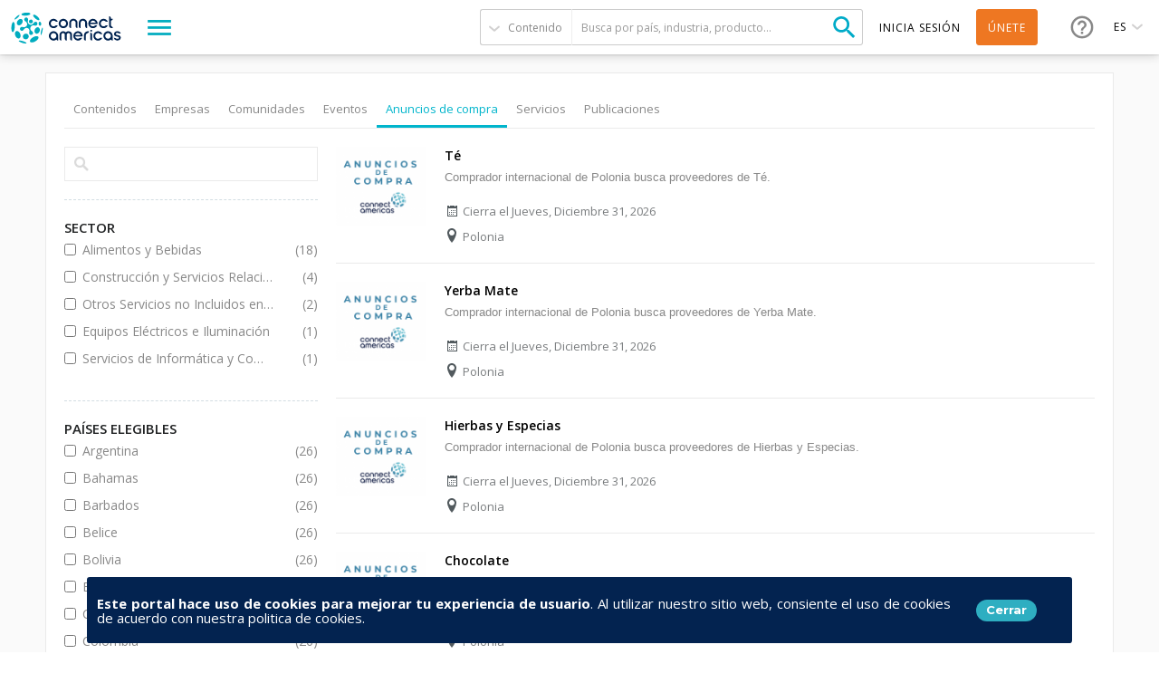

--- FILE ---
content_type: text/html; charset=utf-8
request_url: https://connectamericas.com/es/page/search?f=Array&qt-search_tabs_container=5
body_size: 120474
content:

<!DOCTYPE html>
<html lang="es">
  <head>
                <!-- Google Tag Manager -->
      <script async src="https://www.googletagmanager.com/gtag/js?id=G-VNBSX226LK"></script>
        <script>
          window.dataLayer = window.dataLayer || [];
          function gtag(){dataLayer.push(arguments);}
          gtag('js', new Date());

          gtag('config', 'G-VNBSX226LK');
        </script>
      <!-- End Google Tag Manager -->
        
    <meta name="viewport" content="width=device-width, initial-scale=1.0, maximum-scale=1.0, minimum-scale=1.0, user-scalable=no" />
    <meta http-equiv="Content-Type" content="text/html; charset=utf-8" />
<meta http-equiv="x-dns-prefetch-control" content="on" />
<link rel="dns-prefetch" href="//cdn.connectamericas.com" />
<!--[if IE 9]>
<link rel="prefetch" href="//cdn.connectamericas.com" />
<![endif]-->
<meta property="og:title" content="Community for Businesses in Latin America and the Caribbean | ConnectAmericas" />
<meta property="og:url" content="https://connectamericas.com/es/page/search?f=Array&amp;qt-search_tabs_container=5" />
<meta property="og:description" content="ConnectAmericas, the first social network for businesses in Latin America and the Caribbean dedicated to promoting international trade and investment" />
<meta property="og:image" content="https://connectamericas.com/sites/all/themes/connectamericas/images/social.png" />
<meta property="twitter:image" content="https://connectamericas.com/sites/all/themes/connectamericas/images/social.png" />
<meta property="twitter:card" content="summary" />
<meta name="generator" content="Drupal 7 (http://drupal.org)" />
<link rel="canonical" href="https://connectamericas.com/es/page/search" />
<link rel="shortlink" href="https://connectamericas.com/es/page/search" />
<script src="https://www.google.com/recaptcha/api.js?hl=es" async="async" defer="defer"></script>
<link rel="shortcut icon" href="https://cdn.connectamericas.com/sites/all/themes/connectamericas/favicon.ico" type="image/vnd.microsoft.icon" />
<meta name="robots" content="noindex, follow" />
    <title>Buscar | ConnectAmericas</title>

    
    <style type="text/css" media="all">
@import url("https://connectamericas.com/modules/system/system.base.css?t8dc83");
@import url("https://connectamericas.com/modules/system/system.menus.css?t8dc83");
@import url("https://connectamericas.com/modules/system/system.messages.css?t8dc83");
@import url("https://connectamericas.com/modules/system/system.theme.css?t8dc83");
</style>
<style type="text/css" media="all">
@import url("https://connectamericas.com/sites/all/modules/patches/comment_notify/comment_notify.css?t8dc83");
@import url("https://connectamericas.com/modules/comment/comment.css?t8dc83");
@import url("https://connectamericas.com/sites/all/modules/contrib/date/date_api/date.css?t8dc83");
@import url("https://connectamericas.com/sites/all/modules/contrib/date/date_popup/themes/datepicker.1.7.css?t8dc83");
@import url("https://connectamericas.com/modules/field/theme/field.css?t8dc83");
@import url("https://connectamericas.com/modules/node/node.css?t8dc83");
@import url("https://connectamericas.com/modules/user/user.css?t8dc83");
@import url("https://connectamericas.com/sites/all/modules/patches/views/css/views.css?t8dc83");
</style>
<style type="text/css" media="all">
@import url("https://connectamericas.com/sites/all/modules/custom/gmv_core/modules/gmv_company_management/css/gmv_company_management.css?t8dc83");
@import url("https://connectamericas.com/sites/all/modules/custom/gmv_core/modules/gmv_community_management/css/gmv_community_management.css?t8dc83");
@import url("https://connectamericas.com/sites/all/modules/custom/ca_core/modules/ca_event_registration/css/event_registration.css?t8dc83");
@import url("https://connectamericas.com/sites/all/modules/patches/ctools/css/ctools.css?t8dc83");
@import url("https://connectamericas.com/sites/all/modules/contrib/panels/css/panels.css?t8dc83");
@import url("https://connectamericas.com/sites/all/themes/connectamericas/layouts/ca_basic/ca_basic.css?t8dc83");
@import url("https://connectamericas.com/sites/all/themes/connectamericas/layouts/ca_search/ca_search.css?t8dc83");
@import url("https://connectamericas.com/sites/all/modules/patches/views_infinite_scroll/css/views_infinite_scroll.css?t8dc83");
@import url("https://connectamericas.com/sites/all/modules/contrib/facetapi/facetapi.css?t8dc83");
@import url("https://connectamericas.com/sites/all/modules/patches/quicktabs/css/quicktabs.css?t8dc83");
@import url("https://connectamericas.com/sites/all/modules/patches/quicktabs/quicktabs_tabstyles/tabstyles/basic/basic.css?t8dc83");
</style>
<style type="text/css" media="all">
<!--/*--><![CDATA[/*><!--*/
#sliding-popup.sliding-popup-bottom{background:#0779BF;}#sliding-popup .popup-content #popup-text h2,#sliding-popup .popup-content #popup-text p{color:#ffffff !important;}

/*]]>*/-->
</style>
<style type="text/css" media="all">
@import url("https://connectamericas.com/sites/all/modules/contrib/eu_cookie_compliance/css/eu_cookie_compliance.css?t8dc83");
@import url("https://connectamericas.com/sites/all/themes/connectamericas/css/password-reset.css?t8dc83");
@import url("https://connectamericas.com/sites/all/modules/custom/ca_core/libs/jReject/css/jquery.reject.css?t8dc83");
@import url("https://connectamericas.com/sites/all/themes/connectamericas/css/terms_and_conditions_modal.css?t8dc83");
@import url("https://connectamericas.com/sites/all/themes/connectamericas/css/niftyWindow/nifty.css?t8dc83");
@import url("https://connectamericas.com/sites/all/themes/connectamericas/css/contactUs.css?t8dc83");
@import url("https://connectamericas.com/sites/all/modules/patches/lang_dropdown/msdropdown/dd.css?t8dc83");
@import url("https://connectamericas.com/sites/all/modules/custom/ca_core/modules/ca_users/css/gigya.css?t8dc83");
@import url("https://connectamericas.com/sites/all/themes/corporatecleanchild/css/1180.css?t8dc83");
@import url("https://connectamericas.com/sites/all/themes/corporatecleanchild/css/social_profile.css?t8dc83");
@import url("https://connectamericas.com/sites/all/themes/corporatecleanchild/css/jquery.tooltip.css?t8dc83");
@import url("https://connectamericas.com/sites/all/themes/corporatecleanchild/css/chosen/chosen.css?t8dc83");
@import url("https://connectamericas.com/sites/all/themes/connectamericas/css/search.css?t8dc83");
</style>
<style type="text/css" media="all">
@import url("https://connectamericas.com/sites/all/themes/connectamericas/css/main.css?t8dc83");
</style>
        <script type="text/javascript" src="https://cdn.connectamericas.com/sites/all/modules/contrib/jquery_update/replace/jquery/1.8/jquery.min.js?v=1.8.2"></script>
<script type="text/javascript" src="https://cdn.connectamericas.com/misc/jquery-extend-3.4.0.js?v=1.8.2"></script>
<script type="text/javascript" src="https://cdn.connectamericas.com/misc/jquery-html-prefilter-3.5.0-backport.js?v=1.8.2"></script>
<script type="text/javascript" src="https://cdn.connectamericas.com/misc/jquery.once.js?v=1.2"></script>
<script type="text/javascript" src="https://cdn.connectamericas.com/misc/drupal.js?t8dc83"></script>
<script type="text/javascript" src="https://cdn.connectamericas.com/sites/all/modules/contrib/jquery_update/replace/ui/external/jquery.cookie.js?v=67fb34f6a866c40d0570"></script>
<script type="text/javascript" src="https://cdn.connectamericas.com/sites/all/modules/contrib/jquery_update/replace/misc/jquery.form.min.js?v=2.69"></script>
<script type="text/javascript" src="https://cdn.connectamericas.com/misc/ajax.js?v=7.94"></script>
<script type="text/javascript" src="https://cdn.connectamericas.com/sites/all/modules/contrib/jquery_update/js/jquery_update.js?v=0.0.1"></script>
<script type="text/javascript" src="https://cdn.connectamericas.com/misc/progress.js?t8dc83"></script>
<script type="text/javascript" src="https://cdn.connectamericas.com/sites/default/files/languages/es_smYMmNfPnEgqOXHJSRbbsz-8io0asZI3L_RqKryyxdE.js?t8dc83"></script>
<script type="text/javascript" src="https://cdn.connectamericas.com/sites/all/modules/custom/ca_core/modules/ca_event_registration/js/js.cookie.js?t8dc83"></script>
<script type="text/javascript" src="https://cdn.connectamericas.com/sites/all/modules/custom/ca_core/modules/ca_event_registration/js/event_registration.js?t8dc83"></script>
<script type="text/javascript" src="https://cdn.connectamericas.com/sites/all/modules/custom/ca_core/modules/ca_recommendations/js/ca_tracking.js?t8dc83"></script>
<script type="text/javascript">
<!--//--><![CDATA[//><!--
window.TRACKER_API_ENDPOINT = "https://t.connectamericas.com";
//--><!]]>
</script>
<script type="text/javascript" src="https://t.connectamericas.com/js/client.js"></script>
<script type="text/javascript" src="https://cdn.connectamericas.com/sites/all/modules/contrib/jcaption/jcaption.js?t8dc83"></script>
<script type="text/javascript" src="https://cdn.connectamericas.com/sites/all/modules/contrib/custom_search/js/custom_search.js?t8dc83"></script>
<script type="text/javascript" src="https://cdn.connectamericas.com/sites/all/modules/patches/views_infinite_scroll/js/jquery.autopager-1.0.0.js?t8dc83"></script>
<script type="text/javascript" src="https://cdn.connectamericas.com/sites/all/modules/patches/views_infinite_scroll/js/views_infinite_scroll.js?t8dc83"></script>
<script type="text/javascript">
<!--//--><![CDATA[//><!--
var rData2 = [{"nid":"559992","tnid":"559992","type":"business_opportunity","title":"T\u00e9"},{"nid":"559996","tnid":"559996","type":"business_opportunity","title":"Yerba Mate"},{"nid":"559997","tnid":"559997","type":"business_opportunity","title":"Hierbas y Especias"},{"nid":"559998","tnid":"559998","type":"business_opportunity","title":"Chocolate"},{"nid":"560001","tnid":"560001","type":"business_opportunity","title":"Frutas Confitadas"},{"nid":"560004","tnid":"560004","type":"business_opportunity","title":"Guayaba rosada en latas de 15 oz."},{"nid":"560005","tnid":"560005","type":"business_opportunity","title":"Golosinas varias"},{"nid":"562320","tnid":"562320","type":"business_opportunity","title":"Productos Alimenticios Org\u00e1nicos"},{"nid":"580236","tnid":"580235","type":"business_opportunity","title":"Frutas ex\u00f3ticas (gulupa, pitahaya, rambut\u00e1n, guan\u00e1bana y papaya)."},{"nid":"580455","tnid":"580455","type":"business_opportunity","title":"Mandioca y Malanga"}];
//--><!]]>
</script>
<script type="text/javascript" src="https://cdn.connectamericas.com/sites/all/modules/contrib/facetapi/facetapi.js?t8dc83"></script>
<script type="text/javascript" src="https://cdn.connectamericas.com/sites/all/modules/patches/quicktabs/js/quicktabs.js?t8dc83"></script>
<script type="text/javascript">
<!--//--><![CDATA[//><!--
var currentSearchTab = 5
//--><!]]>
</script>
<script type="text/javascript">
<!--//--><![CDATA[//><!--
var rData = {"user_id":0,"user_email":"","session_id":"","search_term":"","filters":"Array"};
//--><!]]>
</script>
<script type="text/javascript">
<!--//--><![CDATA[//><!--
var searchPageBaseURL = "https://connectamericas.com/es/page/search";
//--><!]]>
</script>
<script type="text/javascript" src="https://cdn.connectamericas.com/sites/all/modules/custom/ca_core/libs/jReject/js/jquery.reject.js?t8dc83"></script>
<script type="text/javascript" src="https://cdn.connectamericas.com/sites/all/modules/custom/ca_core/js/responsive_header.js?t8dc83"></script>
<script type="text/javascript">
<!--//--><![CDATA[//><!--
var currentSearchTab = 5
//--><!]]>
</script>
<script type="text/javascript" src="https://cdn.connectamericas.com/sites/all/modules/custom/ca_core/js/custom_search.js?t8dc83"></script>
<script type="text/javascript" src="https://cdn.connectamericas.com/sites/all/modules/custom/ca_core/js/custom_modal.js?t8dc83"></script>
<script type="text/javascript" src="https://cdn.connectamericas.com/sites/all/modules/custom/ca_core/js/ca_utils.js?t8dc83"></script>
<script type="text/javascript" src="https://cdn.connectamericas.com/sites/all/themes/connectamericas/js/niftyWindow/modernizr.custom.js?t8dc83"></script>
<script type="text/javascript" src="https://cdn.connectamericas.com/sites/all/themes/connectamericas/js/niftyWindow/classie.js?t8dc83"></script>
<script type="text/javascript" src="https://cdn.connectamericas.com/sites/all/themes/connectamericas/js/niftyWindow/cssParser.js?t8dc83"></script>
<script type="text/javascript" src="https://cdn.connectamericas.com/sites/all/themes/connectamericas/js/niftyWindow/css-filters-polyfill.js?t8dc83"></script>
<script type="text/javascript" src="https://cdn.connectamericas.com/sites/all/themes/connectamericas/js/customscripts.js?t8dc83"></script>
<script type="text/javascript" src="https://cdn.connectamericas.com/sites/all/modules/patches/lang_dropdown/msdropdown/jquery.dd.js?t8dc83"></script>
<script type="text/javascript" src="https://cdn.connectamericas.com/sites/all/modules/custom/ca_core/js/language_selector.js?t8dc83"></script>
<script type="text/javascript" src="https://cdn.connectamericas.com/sites/all/modules/custom/ca_core/modules/ca_users/js/ca_users.js?t8dc83"></script>
<script type="text/javascript" src="https://cdn.connectamericas.com/sites/all/themes/corporatecleanchild/js/jquery.tooltip.js?t8dc83"></script>
<script type="text/javascript" src="https://cdn.connectamericas.com/sites/all/themes/corporatecleanchild/js/chosen/chosen.jquery.js?t8dc83"></script>
<script type="text/javascript">
<!--//--><![CDATA[//><!--
var MessageBirdChatWidgetSettings={widgetId:"fc371d9f-c4cc-4b43-abb8-2c895befbe46",initializeOnLoad:true,};!function(){"use strict";if(Boolean(document.getElementById("live-chat-widget-script")))console.error("MessageBirdChatWidget: Snippet loaded twice on page");else{var e,t;window.MessageBirdChatWidget={},window.MessageBirdChatWidget.queue=[];for(var i=["init","setConfig","toggleChat","identify","hide","on","shutdown"],n=function(){var e=i[d];window.MessageBirdChatWidget[e]=function(){for(var t=arguments.length,i=new Array(t),n=0;n<t;n++)i[n]=arguments[n];window.MessageBirdChatWidget.queue.push([[e,i]])}},d=0;d<i.length;d++)n();var a=(null===(e=window)||void 0===e||null===(t=e.MessageBirdChatWidgetSettings)||void 0===t?void 0:t.widgetId)||"",o=function(){var e,t=document.createElement("script");t.type="text/javascript",t.src="https://livechat.messagebird.com/bootstrap.js?widgetId=".concat(a),t.async=!0,t.id="live-chat-widget-script";var i=document.getElementsByTagName("script")[0];null==i||null===(e=i.parentNode)||void 0===e||e.insertBefore(t,i)};"complete"===document.readyState?o():window.attachEvent?window.attachEvent("onload",o):window.addEventListener("load",o,!1)}}();window.MessageBirdChatWidget.on('ready', () => {window.MessageBirdChatWidget.setAttributes({logged_in:false,language:'es'});});
//--><!]]>
</script>
<script type="text/javascript">
<!--//--><![CDATA[//><!--
var MessageBirdChatWidgetSettings={widgetId:"fc371d9f-c4cc-4b43-abb8-2c895befbe46",initializeOnLoad:true,};!function(){"use strict";if(Boolean(document.getElementById("live-chat-widget-script")))console.error("MessageBirdChatWidget: Snippet loaded twice on page");else{var e,t;window.MessageBirdChatWidget={},window.MessageBirdChatWidget.queue=[];for(var i=["init","setConfig","toggleChat","identify","hide","on","shutdown"],n=function(){var e=i[d];window.MessageBirdChatWidget[e]=function(){for(var t=arguments.length,i=new Array(t),n=0;n<t;n++)i[n]=arguments[n];window.MessageBirdChatWidget.queue.push([[e,i]])}},d=0;d<i.length;d++)n();var a=(null===(e=window)||void 0===e||null===(t=e.MessageBirdChatWidgetSettings)||void 0===t?void 0:t.widgetId)||"",o=function(){var e,t=document.createElement("script");t.type="text/javascript",t.src="https://livechat.messagebird.com/bootstrap.js?widgetId=".concat(a),t.async=!0,t.id="live-chat-widget-script";var i=document.getElementsByTagName("script")[0];null==i||null===(e=i.parentNode)||void 0===e||e.insertBefore(t,i)};"complete"===document.readyState?o():window.attachEvent?window.attachEvent("onload",o):window.addEventListener("load",o,!1)}}();window.MessageBirdChatWidget.on('ready', () => {window.MessageBirdChatWidget.setAttributes({logged_in:false,language:'es'});});
//--><!]]>
</script>
<script type="text/javascript" src="https://cdn.connectamericas.com/sites/all/themes/connectamericas/js/common.js?t8dc83"></script>
<script type="text/javascript" src="https://cdn.connectamericas.com/sites/all/themes/connectamericas/js/ca_menu_desktop.js?t8dc83"></script>
<script type="text/javascript">
<!--//--><![CDATA[//><!--
jQuery.extend(Drupal.settings, {"basePath":"\/","pathPrefix":"es\/","setHasJsCookie":0,"ajaxPageState":{"theme":"connectamericas","theme_token":"Foa1N9WC4SFG_8_AMLHhcJlvG4uKAN0BRq5IX0a_SN8","jquery_version":"1.8","js":{"sites\/all\/modules\/contrib\/eu_cookie_compliance\/js\/eu_cookie_compliance.js":1,"sites\/all\/themes\/connectamericas\/js\/search_page.js":1,"sites\/all\/modules\/contrib\/jquery_update\/replace\/jquery\/1.8\/jquery.min.js":1,"misc\/jquery-extend-3.4.0.js":1,"misc\/jquery-html-prefilter-3.5.0-backport.js":1,"misc\/jquery.once.js":1,"misc\/drupal.js":1,"sites\/all\/modules\/contrib\/jquery_update\/replace\/ui\/external\/jquery.cookie.js":1,"sites\/all\/modules\/contrib\/jquery_update\/replace\/misc\/jquery.form.min.js":1,"misc\/ajax.js":1,"sites\/all\/modules\/contrib\/jquery_update\/js\/jquery_update.js":1,"misc\/progress.js":1,"public:\/\/languages\/es_smYMmNfPnEgqOXHJSRbbsz-8io0asZI3L_RqKryyxdE.js":1,"sites\/all\/modules\/custom\/ca_core\/modules\/ca_event_registration\/js\/js.cookie.js":1,"sites\/all\/modules\/custom\/ca_core\/modules\/ca_event_registration\/js\/event_registration.js":1,"sites\/all\/modules\/custom\/ca_core\/modules\/ca_recommendations\/js\/ca_tracking.js":1,"0":1,"https:\/\/t.connectamericas.com\/js\/client.js":1,"sites\/all\/modules\/contrib\/jcaption\/jcaption.js":1,"sites\/all\/modules\/contrib\/custom_search\/js\/custom_search.js":1,"sites\/all\/modules\/patches\/views_infinite_scroll\/js\/jquery.autopager-1.0.0.js":1,"sites\/all\/modules\/patches\/views_infinite_scroll\/js\/views_infinite_scroll.js":1,"1":1,"sites\/all\/modules\/contrib\/facetapi\/facetapi.js":1,"sites\/all\/modules\/patches\/quicktabs\/js\/quicktabs.js":1,"2":1,"3":1,"4":1,"sites\/all\/modules\/custom\/ca_core\/libs\/jReject\/js\/jquery.reject.js":1,"sites\/all\/modules\/custom\/ca_core\/js\/responsive_header.js":1,"5":1,"sites\/all\/modules\/custom\/ca_core\/js\/custom_search.js":1,"sites\/all\/modules\/custom\/ca_core\/js\/custom_modal.js":1,"sites\/all\/modules\/custom\/ca_core\/js\/ca_utils.js":1,"sites\/all\/themes\/connectamericas\/js\/niftyWindow\/modernizr.custom.js":1,"sites\/all\/themes\/connectamericas\/js\/niftyWindow\/classie.js":1,"sites\/all\/themes\/connectamericas\/js\/niftyWindow\/cssParser.js":1,"sites\/all\/themes\/connectamericas\/js\/niftyWindow\/css-filters-polyfill.js":1,"sites\/all\/themes\/connectamericas\/js\/customscripts.js":1,"sites\/all\/modules\/patches\/lang_dropdown\/msdropdown\/jquery.dd.js":1,"sites\/all\/modules\/custom\/ca_core\/js\/language_selector.js":1,"sites\/all\/modules\/custom\/ca_core\/modules\/ca_users\/js\/ca_users.js":1,"sites\/all\/themes\/corporatecleanchild\/js\/jquery.tooltip.js":1,"sites\/all\/themes\/corporatecleanchild\/js\/chosen\/chosen.jquery.js":1,"6":1,"7":1,"sites\/all\/themes\/connectamericas\/js\/common.js":1,"sites\/all\/themes\/connectamericas\/js\/ca_menu_desktop.js":1},"css":{"modules\/system\/system.base.css":1,"modules\/system\/system.menus.css":1,"modules\/system\/system.messages.css":1,"modules\/system\/system.theme.css":1,"sites\/all\/modules\/patches\/comment_notify\/comment_notify.css":1,"sites\/all\/modules\/custom\/ca_core\/modules\/ca_enko_integration\/css\/ca_enko_integration.css":1,"modules\/comment\/comment.css":1,"sites\/all\/modules\/contrib\/date\/date_api\/date.css":1,"sites\/all\/modules\/contrib\/date\/date_popup\/themes\/datepicker.1.7.css":1,"modules\/field\/theme\/field.css":1,"modules\/node\/node.css":1,"modules\/search\/search.css":1,"modules\/user\/user.css":1,"sites\/all\/modules\/patches\/views\/css\/views.css":1,"sites\/all\/modules\/custom\/gmv_core\/modules\/gmv_company_management\/css\/gmv_company_management.css":1,"sites\/all\/modules\/custom\/gmv_core\/modules\/gmv_community_management\/css\/gmv_community_management.css":1,"sites\/all\/modules\/custom\/ca_core\/modules\/ca_event_registration\/css\/event_registration.css":1,"sites\/all\/modules\/patches\/ctools\/css\/ctools.css":1,"sites\/all\/modules\/contrib\/panels\/css\/panels.css":1,"sites\/all\/themes\/connectamericas\/layouts\/ca_basic\/ca_basic.css":1,"sites\/all\/themes\/connectamericas\/layouts\/ca_search\/ca_search.css":1,"sites\/all\/modules\/patches\/views_infinite_scroll\/css\/views_infinite_scroll.css":1,"sites\/all\/modules\/contrib\/facetapi\/facetapi.css":1,"sites\/all\/modules\/patches\/quicktabs\/css\/quicktabs.css":1,"sites\/all\/modules\/patches\/quicktabs\/quicktabs_tabstyles\/tabstyles\/basic\/basic.css":1,"0":1,"sites\/all\/modules\/contrib\/eu_cookie_compliance\/css\/eu_cookie_compliance.css":1,"sites\/all\/themes\/connectamericas\/css\/password-reset.css":1,"sites\/all\/modules\/custom\/ca_core\/libs\/jReject\/css\/jquery.reject.css":1,"sites\/all\/themes\/connectamericas\/css\/terms_and_conditions_modal.css":1,"sites\/all\/themes\/connectamericas\/css\/niftyWindow\/nifty.css":1,"sites\/all\/themes\/connectamericas\/css\/contactUs.css":1,"sites\/all\/modules\/patches\/lang_dropdown\/msdropdown\/dd.css":1,"sites\/all\/modules\/custom\/ca_core\/modules\/ca_users\/css\/gigya.css":1,"sites\/all\/themes\/corporatecleanchild\/css\/1180.css":1,"sites\/all\/themes\/corporatecleanchild\/css\/social_profile.css":1,"sites\/all\/themes\/corporatecleanchild\/css\/jquery.tooltip.css":1,"sites\/all\/themes\/corporatecleanchild\/css\/chosen\/chosen.css":1,"sites\/all\/themes\/connectamericas\/css\/search.css":1,"sites\/all\/themes\/connectamericas\/css\/main.css":1}},"ca_event_registration":{"userLoggedIn":false},"ca_users":{"update_profile_path":"https:\/\/connectamericas.com\/users\/update_profile","validate_user_email_path":"https:\/\/connectamericas.com\/users\/validate_email","ssoServiceUrl":"https:\/\/sso.connectamericas.com"},"gmv_utils":{"iconModal":"https:\/\/connectamericas.com\/sites\/all\/themes\/corporatecleanchild\/images\/359.GIF"},"jcaption":{"jcaption_selectors":["img.caption"],"jcaption_alt_title":"title","jcaption_requireText":1,"jcaption_copyStyle":1,"jcaption_removeStyle":1,"jcaption_removeClass":1,"jcaption_removeAlign":1,"jcaption_copyAlignmentToClass":0,"jcaption_copyFloatToClass":1,"jcaption_copyClassToClass":1,"jcaption_autoWidth":1,"jcaption_keepLink":0,"jcaption_styleMarkup":"","jcaption_animate":0,"jcaption_showDuration":"200","jcaption_hideDuration":"200"},"custom_search":{"form_target":"_self","solr":0},"urlIsAjaxTrusted":{"\/es\/page\/search":true,"\/es\/quicktabs\/ajax\/search_tabs_container\/0\/block\/panels_mini_delta_tab_content_search\/1":true,"\/es\/quicktabs\/ajax\/search_tabs_container\/1\/block\/panels_mini_delta_company_tabs\/1":true,"\/es\/quicktabs\/ajax\/search_tabs_container\/3\/block\/panels_mini_delta_tab_community_search\/1":true,"\/es\/quicktabs\/ajax\/search_tabs_container\/4\/block\/panels_mini_delta_tab_event_search\/1":true,"\/es\/quicktabs\/ajax\/search_tabs_container\/5\/block\/panels_mini_delta_tab_business_opportunity_search\/1":true,"\/es\/quicktabs\/ajax\/search_tabs_container\/6\/block\/panels_mini_delta_tab_service_search\/1":true,"\/es\/quicktabs\/ajax\/search_tabs_container\/7\/block\/panels_mini_delta_tab_publications_search\/1":true,"\/es\/system\/ajax":true,"\/es\/page\/search?f=Array\u0026qt-search_tabs_container=5":true},"views_infinite_scroll":[{"view_name":"business_opportunity_search_view","display":"page","pager_selector":"ul.pager","next_selector":"li.pager-next a:first","content_selector":"div.view-content","items_selector":".views-row","img_path":"https:\/\/connectamericas.com\/sites\/all\/modules\/patches\/views_infinite_scroll\/images\/ajax-loader.gif"}],"facetapi":{"facets":[{"limit":"20","id":"facetapi-facet-search-apidefault-node-index-block-nid","searcher":"search_api@default_node_index","realmName":"block","facetName":"nid","queryType":null,"widget":"facetapi_links","showMoreText":"Show more","showFewerText":"Show fewer"},{"limit":"10","id":"facetapi-facet-search-apidefault-node-index-block-field-ca-format","searcher":"search_api@default_node_index","realmName":"block","facetName":"field_ca_format","queryType":null,"widget":"facetapi_checkbox_links","showMoreText":"Show more","showFewerText":"Show fewer","makeCheckboxes":1},{"limit":"10","id":"facetapi-facet-search-apidefault-node-index-block-field-ca-thematic","searcher":"search_api@default_node_index","realmName":"block","facetName":"field_ca_thematic","queryType":null,"widget":"facetapi_checkbox_links","showMoreText":"Show more","showFewerText":"Show fewer","makeCheckboxes":1},{"limit":"20","id":"facetapi-facet-search-apidefault-node-index-block-field-textiles-article-category","searcher":"search_api@default_node_index","realmName":"block","facetName":"field_textiles_article_category","queryType":null,"widget":"facetapi_checkbox_links","showMoreText":"Show more","showFewerText":"Show fewer","makeCheckboxes":1},{"limit":"20","id":"facetapi-facet-search-apidefault-node-index-block-field-bo-is-idb-project","searcher":"search_api@default_node_index","realmName":"block","facetName":"field_bo_is_idb_project","queryType":null,"widget":"facetapi_checkbox_links","showMoreText":"Show more","showFewerText":"Show fewer","makeCheckboxes":1},{"limit":20,"id":"facetapi-facet-search-apidefault-node-index-block-field-bo-keywords","searcher":"search_api@default_node_index","realmName":"block","facetName":"field_bo_keywords","queryType":null,"widget":"facetapi_links","showMoreText":"Show more","showFewerText":"Show fewer"},{"limit":"20","id":"facetapi-facet-search-apidefault-node-index-block-field-bo-publish-date","searcher":"search_api@default_node_index","realmName":"block","facetName":"field_bo_publish_date","queryType":"date","widget":"date_range","showMoreText":"Show more","showFewerText":"Show fewer"},{"limit":20,"id":"facetapi-facet-search-apidefault-node-index-block-field-bo-hscodes","searcher":"search_api@default_node_index","realmName":"block","facetName":"field_bo_hscodes","queryType":null,"widget":"facetapi_links","showMoreText":"Show more","showFewerText":"Show fewer"},{"limit":"20","id":"facetapi-facet-search-apidefault-node-index-block-field-category-community","searcher":"search_api@default_node_index","realmName":"block","facetName":"field_category_community","queryType":null,"widget":"facetapi_checkbox_links","showMoreText":"Show more","showFewerText":"Show fewer","makeCheckboxes":1},{"limit":"5","id":"facetapi-facet-search-apidefault-node-index-block-field-other-lines-of-business-co","searcher":"search_api@default_node_index","realmName":"block","facetName":"field_other_lines_of_business_co","queryType":null,"widget":"facetapi_checkbox_links","showMoreText":"Show more","showFewerText":"Show fewer","makeCheckboxes":1},{"limit":"10","id":"facetapi-facet-search-apidefault-node-index-block-field-community-country","searcher":"search_api@default_node_index","realmName":"block","facetName":"field_community_country","queryType":null,"widget":"facetapi_checkbox_links","showMoreText":"Show more","showFewerText":"Show fewer","makeCheckboxes":1},{"limit":"10","id":"facetapi-facet-search-apidefault-node-index-block-field-country","searcher":"search_api@default_node_index","realmName":"block","facetName":"field_country","queryType":null,"widget":"facetapi_checkbox_links","showMoreText":"Show more","showFewerText":"Show fewer","makeCheckboxes":1},{"limit":20,"id":"facetapi-facet-search-apidefault-node-index-block-field-community-keywords","searcher":"search_api@default_node_index","realmName":"block","facetName":"field_community_keywords","queryType":null,"widget":"facetapi_links","showMoreText":"Show more","showFewerText":"Show fewer"},{"limit":"5","id":"facetapi-facet-search-apidefault-node-index-block-field-author","searcher":"search_api@default_node_index","realmName":"block","facetName":"field_author","queryType":null,"widget":"facetapi_checkbox_links","showMoreText":"Show more","showFewerText":"Show fewer","makeCheckboxes":1},{"limit":"10","id":"facetapi-facet-search-apidefault-node-index-block-field-content-category","searcher":"search_api@default_node_index","realmName":"block","facetName":"field_content_category","queryType":null,"widget":"facetapi_checkbox_links","showMoreText":"Show more","showFewerText":"Show fewer","makeCheckboxes":1},{"limit":"5","id":"facetapi-facet-search-apidefault-node-index-block-field-service-country-text","searcher":"search_api@default_node_index","realmName":"block","facetName":"field_service_country_text","queryType":null,"widget":"facetapi_checkbox_links","showMoreText":"Show more","showFewerText":"Show fewer","makeCheckboxes":1},{"limit":20,"id":"facetapi-facet-search-apidefault-node-index-block-field-service-keywords","searcher":"search_api@default_node_index","realmName":"block","facetName":"field_service_keywords","queryType":null,"widget":"facetapi_links","showMoreText":"Show more","showFewerText":"Show fewer"},{"limit":"20","id":"facetapi-facet-search-apidefault-node-index-block-field-financiamiento-para-empres","searcher":"search_api@default_node_index","realmName":"block","facetName":"field_financiamiento_para_empres","queryType":null,"widget":"facetapi_checkbox_links","showMoreText":"Show more","showFewerText":"Show fewer","makeCheckboxes":1},{"limit":20,"id":"facetapi-facet-search-apidefault-node-index-block-field-video-keywords","searcher":"search_api@default_node_index","realmName":"block","facetName":"field_video_keywords","queryType":null,"widget":"facetapi_links","showMoreText":"Show more","showFewerText":"Show fewer"},{"limit":"20","id":"facetapi-facet-search-apidefault-node-index-block-authorname","searcher":"search_api@default_node_index","realmName":"block","facetName":"author:name","queryType":null,"widget":"facetapi_checkbox_links","showMoreText":"Show more","showFewerText":"Show fewer","makeCheckboxes":1},{"limit":20,"id":"facetapi-facet-search-apidefault-node-index-block-field-country-companyiso2","searcher":"search_api@default_node_index","realmName":"block","facetName":"field_country_company:iso2","queryType":null,"widget":"facetapi_links","showMoreText":"Show more","showFewerText":"Show fewer"},{"limit":20,"id":"facetapi-facet-search-apidefault-node-index-block-field-organization-typename","searcher":"search_api@default_node_index","realmName":"block","facetName":"field_organization_type:name","queryType":null,"widget":"facetapi_links","showMoreText":"Show more","showFewerText":"Show fewer"},{"limit":"20","id":"facetapi-facet-search-apidefault-node-index-block-field-company-industry-taxname","searcher":"search_api@default_node_index","realmName":"block","facetName":"field_company_industry_tax:name","queryType":null,"widget":"facetapi_checkbox_links","showMoreText":"Show more","showFewerText":"Show fewer","makeCheckboxes":1},{"limit":"10","id":"facetapi-facet-search-apidefault-node-index-block-field-bo-industry","searcher":"search_api@default_node_index","realmName":"block","facetName":"field_bo_industry","queryType":null,"widget":"facetapi_checkbox_links","showMoreText":"Show more","showFewerText":"Show fewer","makeCheckboxes":1},{"limit":"10","id":"facetapi-facet-search-apidefault-node-index-block-field-bo-country","searcher":"search_api@default_node_index","realmName":"block","facetName":"field_bo_country","queryType":null,"widget":"facetapi_checkbox_links","showMoreText":"Show more","showFewerText":"Show fewer","makeCheckboxes":1},{"limit":"20","id":"facetapi-facet-search-apidefault-node-index-block-type","searcher":"search_api@default_node_index","realmName":"block","facetName":"type","queryType":null,"widget":"facetapi_checkbox_links","showMoreText":"Show more","showFewerText":"Show fewer","makeCheckboxes":1},{"limit":"20","id":"facetapi-facet-search-apidefault-node-index-block-field-organization-type","searcher":"search_api@default_node_index","realmName":"block","facetName":"field_organization_type","queryType":null,"widget":"facetapi_checkbox_links","showMoreText":"Show more","showFewerText":"Show fewer","makeCheckboxes":1},{"limit":"5","id":"facetapi-facet-search-apidefault-node-index-block-field-company-industry-tax","searcher":"search_api@default_node_index","realmName":"block","facetName":"field_company_industry_tax","queryType":null,"widget":"facetapi_checkbox_links","showMoreText":"Show more","showFewerText":"Show fewer","makeCheckboxes":1},{"limit":20,"id":"facetapi-facet-search-apidefault-node-index-block-field-province-state-departament","searcher":"search_api@default_node_index","realmName":"block","facetName":"field_province_state_departament","queryType":null,"widget":"facetapi_links","showMoreText":"Show more","showFewerText":"Show fewer"},{"limit":20,"id":"facetapi-facet-search-apidefault-node-index-block-field-employees-company","searcher":"search_api@default_node_index","realmName":"block","facetName":"field_employees_company","queryType":null,"widget":"facetapi_links","showMoreText":"Show more","showFewerText":"Show fewer"},{"limit":"5","id":"facetapi-facet-search-apidefault-node-index-block-field-countrytext-company","searcher":"search_api@default_node_index","realmName":"block","facetName":"field_countrytext_company","queryType":null,"widget":"facetapi_checkbox_links","showMoreText":"Show more","showFewerText":"Show fewer","makeCheckboxes":1},{"limit":"10","id":"facetapi-facet-search-apidefault-node-index-block-field-bo-countries","searcher":"search_api@default_node_index","realmName":"block","facetName":"field_bo_countries","queryType":null,"widget":"facetapi_checkbox_links","showMoreText":"Show more","showFewerText":"Show fewer","makeCheckboxes":1},{"limit":"20","id":"facetapi-facet-search-apidefault-node-index-block-field-gov-supplier-company","searcher":"search_api@default_node_index","realmName":"block","facetName":"field_gov_supplier_company","queryType":null,"widget":"facetapi_checkbox_links","showMoreText":"Show more","showFewerText":"Show fewer","makeCheckboxes":1},{"limit":"20","id":"facetapi-facet-search-apidefault-node-index-block-field-company-textiles-category","searcher":"search_api@default_node_index","realmName":"block","facetName":"field_company_textiles_category","queryType":null,"widget":"facetapi_checkbox_links","showMoreText":"Show more","showFewerText":"Show fewer","makeCheckboxes":1},{"limit":"20","id":"facetapi-facet-search-apidefault-node-index-block-field-company-badge-indigenous","searcher":"search_api@default_node_index","realmName":"block","facetName":"field_company_badge_indigenous","queryType":null,"widget":"facetapi_checkbox_links","showMoreText":"Show more","showFewerText":"Show fewer","makeCheckboxes":1},{"limit":"20","id":"facetapi-facet-search-apidefault-node-index-block-field-event-init-date","searcher":"search_api@default_node_index","realmName":"block","facetName":"field_event_init_date","queryType":"date","widget":"date_range","showMoreText":"Show more","showFewerText":"Show fewer"},{"limit":"20","id":"facetapi-facet-search-apidefault-node-index-block-field-company-badge-export-servi","searcher":"search_api@default_node_index","realmName":"block","facetName":"field_company_badge_export_servi","queryType":null,"widget":"facetapi_checkbox_links","showMoreText":"Show more","showFewerText":"Show fewer","makeCheckboxes":1},{"limit":"5","id":"facetapi-facet-search-apidefault-node-index-block-field-countrytext-event","searcher":"search_api@default_node_index","realmName":"block","facetName":"field_countrytext_event","queryType":null,"widget":"facetapi_checkbox_links","showMoreText":"Show more","showFewerText":"Show fewer","makeCheckboxes":1},{"limit":20,"id":"facetapi-facet-search-apidefault-node-index-block-field-ca-keywords","searcher":"search_api@default_node_index","realmName":"block","facetName":"field_ca_keywords","queryType":null,"widget":"facetapi_links","showMoreText":"Show more","showFewerText":"Show fewer"},{"limit":"10","id":"facetapi-facet-search-apidefault-node-index-block-field-event-country-tx","searcher":"search_api@default_node_index","realmName":"block","facetName":"field_event_country_tx","queryType":null,"widget":"facetapi_checkbox_links","showMoreText":"Show more","showFewerText":"Show fewer","makeCheckboxes":1},{"limit":"20","id":"facetapi-facet-search-apidefault-node-index-block-field-event-modality","searcher":"search_api@default_node_index","realmName":"block","facetName":"field_event_modality","queryType":null,"widget":"facetapi_checkbox_links","showMoreText":"Show more","showFewerText":"Show fewer","makeCheckboxes":1},{"limit":20,"id":"facetapi-facet-search-apidefault-node-index-block-field-textiles-event-modality","searcher":"search_api@default_node_index","realmName":"block","facetName":"field_textiles_event_modality","queryType":null,"widget":"facetapi_links","showMoreText":"Show more","showFewerText":"Show fewer"},{"limit":"10","id":"facetapi-facet-search-apidefault-node-index-block-field-author-entity","searcher":"search_api@default_node_index","realmName":"block","facetName":"field_author_entity","queryType":null,"widget":"facetapi_checkbox_links","showMoreText":"Show more","showFewerText":"Show fewer","makeCheckboxes":1},{"limit":20,"id":"facetapi-facet-search-apidefault-node-index-block-field-company-hscodes","searcher":"search_api@default_node_index","realmName":"block","facetName":"field_company_hscodes","queryType":null,"widget":"facetapi_links","showMoreText":"Show more","showFewerText":"Show fewer"},{"limit":"20","id":"facetapi-facet-search-apidefault-node-index-block-field-company-verified","searcher":"search_api@default_node_index","realmName":"block","facetName":"field_company_verified","queryType":null,"widget":"facetapi_checkbox_links","showMoreText":"Show more","showFewerText":"Show fewer","makeCheckboxes":1},{"limit":"10","id":"facetapi-facet-search-apidefault-node-index-block-field-company-country","searcher":"search_api@default_node_index","realmName":"block","facetName":"field_company_country","queryType":null,"widget":"facetapi_checkbox_links","showMoreText":"Show more","showFewerText":"Show fewer","makeCheckboxes":1},{"limit":20,"id":"facetapi-facet-search-apidefault-node-index-block-field-company-presence-countries","searcher":"search_api@default_node_index","realmName":"block","facetName":"field_company_presence_countries","queryType":null,"widget":"facetapi_links","showMoreText":"Show more","showFewerText":"Show fewer"},{"limit":20,"id":"facetapi-facet-search-apidefault-node-index-block-field-company-orange-community","searcher":"search_api@default_node_index","realmName":"block","facetName":"field_company_orange_community","queryType":null,"widget":"facetapi_links","showMoreText":"Show more","showFewerText":"Show fewer"},{"limit":"20","id":"facetapi-facet-search-apidefault-node-index-block-field-company-badge-export-goods","searcher":"search_api@default_node_index","realmName":"block","facetName":"field_company_badge_export_goods","queryType":null,"widget":"facetapi_checkbox_links","showMoreText":"Show more","showFewerText":"Show fewer","makeCheckboxes":1},{"limit":20,"id":"facetapi-facet-search-apidefault-node-index-block-field-company-microbusiness","searcher":"search_api@default_node_index","realmName":"block","facetName":"field_company_microbusiness","queryType":null,"widget":"facetapi_links","showMoreText":"Show more","showFewerText":"Show fewer"},{"limit":20,"id":"facetapi-facet-search-apidefault-node-index-block-field-company-vulnerable","searcher":"search_api@default_node_index","realmName":"block","facetName":"field_company_vulnerable","queryType":null,"widget":"facetapi_links","showMoreText":"Show more","showFewerText":"Show fewer"},{"limit":20,"id":"facetapi-facet-search-apidefault-node-index-block-field-company-bic","searcher":"search_api@default_node_index","realmName":"block","facetName":"field_company_bic","queryType":null,"widget":"facetapi_links","showMoreText":"Show more","showFewerText":"Show fewer"},{"limit":"20","id":"facetapi-facet-search-apidefault-node-index-block-field-company-women","searcher":"search_api@default_node_index","realmName":"block","facetName":"field_company_women","queryType":null,"widget":"facetapi_checkbox_links","showMoreText":"Show more","showFewerText":"Show fewer","makeCheckboxes":1},{"limit":"20","id":"facetapi-facet-search-apidefault-node-index-block-field-company-badge-women","searcher":"search_api@default_node_index","realmName":"block","facetName":"field_company_badge_women","queryType":null,"widget":"facetapi_checkbox_links","showMoreText":"Show more","showFewerText":"Show fewer","makeCheckboxes":1},{"limit":"20","id":"facetapi-facet-search-apidefault-node-index-block-field-company-badge-free-zone","searcher":"search_api@default_node_index","realmName":"block","facetName":"field_company_badge_free_zone","queryType":null,"widget":"facetapi_checkbox_links","showMoreText":"Show more","showFewerText":"Show fewer","makeCheckboxes":1},{"limit":"20","id":"facetapi-facet-search-apidefault-node-index-block-field-company-badge-certificates","searcher":"search_api@default_node_index","realmName":"block","facetName":"field_company_badge_certificates","queryType":null,"widget":"facetapi_checkbox_links","showMoreText":"Show more","showFewerText":"Show fewer","makeCheckboxes":1}]},"ajax":{"quicktabs-tab-search_tabs_container-0":{"progress":{"message":"","type":"throbber"},"event":"click","url":"\/es\/quicktabs\/ajax\/search_tabs_container\/0\/block\/panels_mini_delta_tab_content_search\/1"},"quicktabs-tab-search_tabs_container-1":{"progress":{"message":"","type":"throbber"},"event":"click","url":"\/es\/quicktabs\/ajax\/search_tabs_container\/1\/block\/panels_mini_delta_company_tabs\/1"},"quicktabs-tab-search_tabs_container-3":{"progress":{"message":"","type":"throbber"},"event":"click","url":"\/es\/quicktabs\/ajax\/search_tabs_container\/3\/block\/panels_mini_delta_tab_community_search\/1"},"quicktabs-tab-search_tabs_container-4":{"progress":{"message":"","type":"throbber"},"event":"click","url":"\/es\/quicktabs\/ajax\/search_tabs_container\/4\/block\/panels_mini_delta_tab_event_search\/1"},"quicktabs-tab-search_tabs_container-5":{"progress":{"message":"","type":"throbber"},"event":"click","url":"\/es\/quicktabs\/ajax\/search_tabs_container\/5\/block\/panels_mini_delta_tab_business_opportunity_search\/1"},"quicktabs-tab-search_tabs_container-6":{"progress":{"message":"","type":"throbber"},"event":"click","url":"\/es\/quicktabs\/ajax\/search_tabs_container\/6\/block\/panels_mini_delta_tab_service_search\/1"},"quicktabs-tab-search_tabs_container-7":{"progress":{"message":"","type":"throbber"},"event":"click","url":"\/es\/quicktabs\/ajax\/search_tabs_container\/7\/block\/panels_mini_delta_tab_publications_search\/1"},"edit-submit--2":{"callback":"ca_user_pass_form_callback","wrapper":"user-pass","method":"replaceWith","event":"mousedown","keypress":true,"prevent":"click","url":"\/es\/system\/ajax","submit":{"_triggering_element_name":"op","_triggering_element_value":"Nueva contrase\u00f1a por correo electr\u00f3nico"}}},"quicktabs":{"qt_search_tabs_container":{"name":"search_tabs_container","tabs":[{"bid":"panels_mini_delta_tab_content_search","hide_title":1},{"bid":"panels_mini_delta_company_tabs","hide_title":1},{"bid":"panels_mini_delta_tab_user_search","hide_title":1},{"bid":"panels_mini_delta_tab_community_search","hide_title":1},{"bid":"panels_mini_delta_tab_event_search","hide_title":1},{"bid":"panels_mini_delta_tab_business_opportunity_search","hide_title":1},{"bid":"panels_mini_delta_tab_service_search","hide_title":1},{"bid":"panels_mini_delta_tab_publications_search","hide_title":1}],"custom_search":{"form_target":"_self","solr":0}}},"eu_cookie_compliance":{"popup_enabled":"1","popup_agreed_enabled":"0","popup_hide_agreed":"1","popup_clicking_confirmation":"1","popup_html_info":"\u003Cdiv\u003E\n  \u003Cdiv class=\u0022popup-content info\u0022\u003E\n    \u003Cdiv class=\u0022popup-container\u0022\u003E\n      \u003Cdiv class=\u0022popup\u0022\u003E\n        \u003Cdiv class=\u0022popup-header\u0022\u003E\n          \u003Cdiv class=\u0022popup-header-title info\u0022\u003E\n            \u003Cdiv class=\u0022message\u0022\u003E\n               \u003Cp\u003E\u003Cstrong\u003EEste portal hace uso de cookies para mejorar tu experiencia de usuario\u003C\/strong\u003E. \u003Cspan\u003EAl utilizar nuestro sitio web, consiente el uso de cookies de acuerdo con nuestra politica de cookies.\u003C\/span\u003E\u003Cspan\u003E \u003C\/span\u003E\u003C\/p\u003E\n             \u003C\/div\u003E\n            \u003Cdiv class=\u0022popup-footer\u0022\u003E\n              \u003Cbutton type=\u0022button\u0022 class=\u0022agree-button\u0022\u003ECerrar\u003C\/button\u003E\n            \u003C\/div\u003E\n          \u003C\/div\u003E\n        \u003C\/div\u003E\n        \n      \u003C\/div\u003E\n    \u003C\/div\u003E\n  \u003C\/div\u003E","popup_html_agreed":false,"popup_height":"auto","popup_width":"100%","popup_delay":1000,"popup_link":"http:\/\/www.iadb.org\/en\/terms-and-conditions,1393.html#.UjcKwD_ibUJ","popup_link_new_window":"1","popup_position":null,"popup_language":"es","domain":""},"lang_dropdown":{"jsWidget":{"languageicons":{"en":"https:\/\/cdn.connectamericas.com\/sites\/all\/modules\/contrib\/languageicons\/flags\/en.png","pt":"https:\/\/cdn.connectamericas.com\/sites\/all\/modules\/contrib\/languageicons\/flags\/pt.png","es":"https:\/\/cdn.connectamericas.com\/sites\/all\/modules\/contrib\/languageicons\/flags\/es.png"},"visibleRows":"5","rowHeight":"23","animStyle":"slideDown","mainCSS":"dd"}}});
//--><!]]>
</script>

    <script>
    var preventUnexpectedClickEventFlag = true;

    function preventUnexpectedClickEvent(event) {
      if (preventUnexpectedClickEventFlag) {
        event.preventDefault();
        event.stopPropagation();
      }
    }

      jQuery(function () {
        preventUnexpectedClickEventFlag = false;
      });
    </script>

  </head>
  <body class="html not-front not-logged-in no-sidebars page-page page-page-search i18n-es"  onclick="preventUnexpectedClickEvent(event);">
          <!-- Facebook Pixel Code -->
      <script>
        !function(f,b,e,v,n,t,s){if(f.fbq)return;n=f.fbq=function(){n.callMethod?
          n.callMethod.apply(n,arguments):n.queue.push(arguments)};if(!f._fbq)f._fbq=n;
          n.push=n;n.loaded=!0;n.version='2.0';n.queue=[];t=b.createElement(e);t.async=!0;
          t.src=v;s=b.getElementsByTagName(e)[0];s.parentNode.insertBefore(t,s)}(window,
          document,'script','https://connect.facebook.net/en_US/fbevents.js');

        fbq('init', '297134817297466');
        fbq('track', "PageView");
      </script>
      <noscript>
        <img alt="Facebook" height="1" width="1" style="display:none" src="https://www.facebook.com/tr?id=297134817297466&ev=PageView&noscript=1"/>
      </noscript>
      <!-- End Facebook Pixel Code -->
    
                  <!-- Hotjar Tracking Code -->
        <script>
            (function(h,o,t,j,a,r){
                h.hj=h.hj||function(){(h.hj.q=h.hj.q||[]).push(arguments)};
                h._hjSettings={hjid:2400945,hjsv:6};
                a=o.getElementsByTagName('head')[0];
                r=o.createElement('script');r.async=1;
                r.src=t+h._hjSettings.hjid+j+h._hjSettings.hjsv;
                a.appendChild(r);
            })(window,document,'https://static.hotjar.com/c/hotjar-','.js?sv=');
        </script>
    
    <!-- New Theme -->
        
  <div id="fixed-menu" class="scroll-animate darkHeader">

    <!-- NAVBAR LEFT -->
    <div class="navbar-left">
      <div id="logo-wrapper">
        <a id="logo" href="/es"></a>
      </div>

      <div id="explore-menu-wrapper">
        <a id="explore-menu">
          <span class="sandwich"></span>
        </a>
      </div>
    </div>
    <!-- END NAVBAR LEFT -->

    <!-- NAVBAR RIGHT -->
    <div class="navbar-right">

      <div id="header-search">
        <form class="ca-custom-search-form" autocomplete="off" action="/es/page/search?f=Array&amp;qt-search_tabs_container=5" method="post" id="ca-custom-search-form--2" accept-charset="UTF-8"><div><div id="custom-search-type-selector" class="selector"><span class="current" data-type="idb_article">Contenido</span><ul class="menu"><li class="selected"><a href="#" id="search_articles" data-value="articles" data-tab="0">Contenido</a></li><li class=""><a href="#" id="search_companies" data-value="companies" data-tab="1">Empresas</a></li><li class=""><a href="#" id="search_communities" data-value="communities" data-tab="3">Comunidades</a></li><li class=""><a href="#" id="search_events" data-value="events" data-tab="4">Eventos empresariales</a></li><li class=""><a href="#" id="search_business_opportunities" data-value="business_opportunities" data-tab="5">Anuncios de compra</a></li><li class=""><a href="#" id="search_services" data-value="services" data-tab="6">Servicios</a></li><li class=""><a href="#" id="search_publications" data-value="publications" data-tab="7">Publicaciones</a></li></ul></div><input type="hidden" name="value" value="business_opportunities" />
<input type="hidden" name="qt-search_tabs_container" value="5" />
<input type="hidden" name="form_build_id" value="form-KjPUjsMGatXk_WpxrNtKtQ3YNwR5WTyqXFBo4WNGrpQ" />
<input type="hidden" name="form_id" value="ca_custom_search_form" />
<div class="form-item form-type-textfield form-item-criteria-header">
 <input placeholder="Busca por país, industria, producto..." type="text" id="edit-criteria-header--2" name="criteria-header" value="" size="60" maxlength="128" class="form-text required" />
</div>
<input type="submit" id="edit-submit--4" name="op" value="Buscar" class="form-submit" /></div></form>      </div> <!-- End of #header-search -->

      <div id="user-menu" class="element-middle">
                            <a class="login" id="loginBtn" title="Inicia sesión">Inicia sesión</a>
                    <a class="signup"  href="https://sso.connectamericas.com/signup?redirectTo=https%3A%2F%2Fconnectamericas.com%2Fes%2Fpage%2Fsearch%3Ff%3DArray%26qt-search_tabs_container%3D5" title="Únete">Únete</a>
              </div> <!-- End of #user-menu -->

      <div id="help-menu-wrapper" class="element-middle">
        <div id="help-menu">
                    <a class="menu-button"></a>
          <ul class="menu">
            <li><a href="https://connectamericas.com/es/content/centro-de-ayuda-0" target="_blank"> Centro de ayuda</a></li>
            <li class="last"><a href="javascript:void(0);" title="" class="active md-trigger md-setperspective" data-modal="modal-contactus" >Contáctanos</a></li>
          </ul>
        </div>
      </div> <!-- End of #help-menu-wrapper -->

              <div id="ca-lang-selector" class="element-middle">
          
<div class="current">
  <span>es</span>
</div>

<ul class="menu">
      <li><a href="/page/search?f=Array&qt-search_tabs_container=5" data-code="en">en</a></li>
      <li><a href="/pt/page/search?f=Array&qt-search_tabs_container=5" data-code="pt">pt</a></li>
  </ul>

<form action="/es/ca_change_language" method="post">
  <input type="hidden" name="language" value="es">
  <input type="hidden" name="path" value="/">
</form>
        </div>
            <!-- end ca-lang-selector -->

    </div>
    <!-- END NAVBAR RIGHT -->

</div> <!-- End of #fixed-menu -->

<div id="explore-menu-content">
<div id="explore-menu-categories">
      <a href="#" data-category="2364">Conéctate</a>
      <a href="#" data-category="2366">Aprende</a>
      <a href="#" data-category="2365">Finanzas</a>
  </div>
<div id="explore-menu-items">
  <div class="items-wrapper">
    <ul>
                                  <li><a class="explore-menu-item cat-2364 highlighted" href="https://connectamericas.com/socios-locales?qt-search_tabs_container=1&f[0]=field_organization_type%3A1012&f[1]=field_organization_type%3A2325" >Socios locales</a></li>
                                          <li><a class="explore-menu-item cat-2365 highlighted" href="/es/bancos" >Bancos Asociados</a></li>
                                          <li><a class="explore-menu-item cat-2366 highlighted" href="/es/page/search?qt-search_tabs_container=0&f[0]=field_content_category%3A1940" >Casos de Éxito</a></li>
                                          <li><a class="explore-menu-item cat-2364 highlighted" href="/es/communities" >Comunidades</a></li>
                                          <li><a class="explore-menu-item cat-2366 highlighted" href="https://academy.connectamericas.com/?lang=es&theme=eduhub" >Academia ConnectAmericas</a></li>
                                          <li><a class="explore-menu-item cat-2364 highlighted" href="/es/companies" >Empresas</a></li>
                                          <li><a class="explore-menu-item cat-2364 highlighted" href="/es/page/search?qt-search_tabs_container=4" >Eventos</a></li>
                                          <li><a class="explore-menu-item cat-2364 highlighted" href="/es/oportunidades_de_negocio" >Anuncios de Compra</a></li>
                                          <li><a class="explore-menu-item cat-2365 highlighted" href="/es/proyectos" >Proyectos Grupo BID</a></li>
                                          <li><a class="explore-menu-item cat-2365 highlighted" href="/es/page/search?qt-search_tabs_container=6&f[0]=field_content_category%3A1944" >Servicios Financieros</a></li>
                                          <li><a class="explore-menu-item cat-2364 cat-2366 highlighted" href="/es/mujeres" >Mujeres ConnectAmericas</a></li>
                                                        <li><a class="explore-menu-item cat-2366 highlighted" href="https://pymes.la/enko" >Enko</a></li>
                                          <li><a class="explore-menu-item cat-2366 cat-2365 highlighted" href="/es/page/search?f%5B0%5D=field_ca_format%3A2782" >Herramientas</a></li>
                                          <li><a class="explore-menu-item cat-2366 highlighted" href="/es/page/search?f%5B0%5D=field_ca_format%3A2780" >Artículos</a></li>
                                          <li><a class="explore-menu-item cat-2366 highlighted" href="/es/page/search?f%5B0%5D=field_ca_format%3A2781" >Videos, Webinars y Podcasts</a></li>
                  </ul>
  </div>
</div> <!-- End of #explore-menu-items -->

<div id="explore-menu-featured">
  <div class="featured-title">Descubre</div>
    <a href="/es/elhub" class="menu-link-hub elhub">de Recursos en Comercio Exterior</a>
</div>

</div> <!-- End of #explore-menu-content -->

<!-- Enko terms and contitions -->

<div class="terms-and-conditions-container hide" id="terms-and-conditions-enko">
    <div class="data-box" style="height:390px">
        <div class="header" style="height: 130px;">
            <span class="ca-logo"></span>
            <p class="welcome-text">Aviso de redirección</p>
        </div>
        <div class="body" style="height:190px">
            <div class="main-text" style="height: 135px;">
                Estás siendo redirigido a la plataforma Enko donde podrás acceder a recursos 100% gratuitos para impulsar tu negocio. Esta es una colaboración de Visa y Mujeres ConnectAmericas.            </div>
        </div>
        <div class="footer">
            <div class="buttons-container">
                <button href="#" class="button decline-button" id="declineButtonEnko">Rechazar</button>
                <button class="button accept-button" id="acceptButtonEnko">Continuar >></button>
            </div>
        </div>
    </div>
</div>

<script type="text/javascript">
    var $ = jQuery;
    $(document).ready(function() {        
        var enko_url = 'https://pymes.la/enko';
        var terms_and_conditions = $("#terms-and-conditions-enko");
        var enkoMenuLinkId = '2366';

        var isLoggedIn = '' === '1';

        if (!isLoggedIn) {
            $("a[href$='"+enko_url+"']").remove();
        }


        function go_to_enko () {
            // window.location = enko_url;
            window.open(enko_url, '_blank');
        }

        function click_event_handler(e) {
            e.preventDefault();
            $('#header-menu-trigger').click();
            terms_and_conditions.removeClass('hide')
            return false;
        }

        $("a[href$='"+enko_url+"']").on('click', click_event_handler)

        $("#acceptButtonEnko").on('click', function() {
            terms_and_conditions.addClass('hide');
            go_to_enko();
        });

        $("#declineButtonEnko").on('click', function() {
            terms_and_conditions.addClass('hide');
        });
    });
</script>
<div id="main" xmlns="http://www.w3.org/1999/html">
  
  
  <div id="content-wrapper">

    
    
    
    <div id="content">
      <div class="panel-display ca-basic" >
    <div class="panel-pane pane-block pane-quicktabs-search-tabs-container"  >
  
      
  
  <div class="pane-content">
    <div  id="quicktabs-search_tabs_container" class="quicktabs-wrapper quicktabs-style-basic"><div class="item-list"><ul class="quicktabs-tabs quicktabs-style-basic"><li class="first"><a href="/es/page/search?f=Array&amp;qt-search_tabs_container=0#qt-search_tabs_container" id="quicktabs-tab-search_tabs_container-0" class="active">Contenidos</a></li>
<li><a href="/es/page/search?f=Array&amp;qt-search_tabs_container=1#qt-search_tabs_container" id="quicktabs-tab-search_tabs_container-1" class="active">Empresas</a></li>
<li><a href="/es/page/search?f=Array&amp;qt-search_tabs_container=3#qt-search_tabs_container" id="quicktabs-tab-search_tabs_container-3" class="active">Comunidades</a></li>
<li><a href="/es/page/search?f=Array&amp;qt-search_tabs_container=4#qt-search_tabs_container" id="quicktabs-tab-search_tabs_container-4" class="active">Eventos</a></li>
<li class="active"><a href="/es/page/search?f=Array&amp;qt-search_tabs_container=5#qt-search_tabs_container" id="quicktabs-tab-search_tabs_container-5" class="active">Anuncios de compra</a></li>
<li><a href="/es/page/search?f=Array&amp;qt-search_tabs_container=6#qt-search_tabs_container" id="quicktabs-tab-search_tabs_container-6" class="active">Servicios</a></li>
<li class="last"><a href="/es/page/search?f=Array&amp;qt-search_tabs_container=7#qt-search_tabs_container" id="quicktabs-tab-search_tabs_container-7" class="active">Publicaciones</a></li>
</ul></div><div id="quicktabs-container-search_tabs_container" class="quicktabs_main quicktabs-style-basic"><div  id="quicktabs-tabpage-search_tabs_container-5" class="quicktabs-tabpage "><div id="block-panels-mini-tab-business-opportunity-search" class="block block-panels-mini">

      
  <div class="block-content">
    <div class="panel-display ca-search" id="mini-panel-tab_business_opportunity_search">
  <div class="extra">
    <div class="panel-pane pane-block pane-views-09daede73f8549e22ed642c78f60e2e1 searchPaneContent"  >
  
      
  
  <div class="pane-content">
    <form action="/es/page/search" method="get" id="views-exposed-form-business-opportunity-search-view-page" accept-charset="UTF-8"><div><div class="views-exposed-form">
  <div class="views-exposed-widgets clearfix">
          <div id="edit-criteria-wrapper" class="views-exposed-widget views-widget-filter-search_api_views_fulltext">
                        <div class="views-widget">
          <div class="form-item form-type-textfield form-item-criteria">
 <input type="text" id="edit-criteria" name="criteria" value="" size="30" maxlength="128" class="form-text" />
</div>
        </div>
              </div>
                    <div class="views-exposed-widget views-submit-button">
      <input type="submit" id="edit-submit-business-opportunity-search-view" value="Buscar" class="form-submit" /><input type="hidden" name="qt-search_tabs_container" value="5" />
<input type="hidden" name="value" value="business-opportunities" />
    </div>
      </div>
</div>
</div></form>  </div>

  
  </div>
<div class="panel-separator"></div><a id="search-filter-trigger"
   class="md-trigger"
   href="javascript:void(0);"
   data-modal="search-filter-modal"
   data-id="x">Filtro</a>

<div class="md-modal md-effect-1" id="search-filter-modal">
  <div class="md-content">
    <div class="md-body" id="search-filter-modal-body">
      <div class="md-close"></div>
    </div>
  </div>
</div>

<div class="md-overlay"></div>
  </div>
  <div class="top">
    <div class="panel-pane pane-views pane-business-opportunity-search-view"  >
  
      
  
  <div class="pane-content">
    <div class="view view-business-opportunity-search-view view-id-business_opportunity_search_view view-display-id-page business-opportunity-search-view view-dom-id-ed2a076c3a632aef94a67032ac5cc52b">
        
  
  
      <div class="view-content">
        <div class="views-row views-row-1 views-row-odd views-row-first">
    <div class="row-content with-picture">
  <div class="row-picture">
    <a class="picture-link " href='https://connectamericas.com/es/business-opportunity/t%C3%A9'><img typeof="foaf:Image" src="https://cdn.connectamericas.com/sites/default/files/styles/medium/public/Captura%20de%20pantalla%202024-04-17%20a%20la%28s%29%208.04.40%E2%80%AFp.m..png?itok=qJd0Erum" width="220" height="194" alt="" /></a>
  </div>
  <div class="row-detail">
    <div class="search-title">
      <a class="link_normal os-semibold_14" href="https://connectamericas.com/es/business-opportunity/t%C3%A9">Té</a>    </div>
    <div class="gray-details">
      <span class="field-content"> <p class="MsoNormal" style="margin: 0in; line-height: normal; font-size: medium; font-family: Arial, sans-serif; text-align: justify;"><span style="font-size: 10pt; font-family: Arial, sans-serif;">Comprador internacional de Polonia busca proveedores de <span style="font-size: 10pt; font-family: Arial, sans-serif;">Té</span>. </span></p>
 </span>    </div>
    <div class="extra-info non-last">
      <div class="bo-dates">
        <span>Cierra el <span class="field-content"><span class="date-display-single" property="dc:date" datatype="xsd:dateTime" content="2026-12-31T00:00:00+01:00">Jueves, Diciembre 31, 2026</span></span></span>
      </div>
    </div>
    <div class="extra-info">
      <div class="bo-country">
        <span><span class="field-content">Polonia</span></span>
      </div>
    </div>
  </div>
</div>
  </div>
  <div class="views-row views-row-2 views-row-even">
    <div class="row-content with-picture">
  <div class="row-picture">
    <a class="picture-link " href='https://connectamericas.com/es/business-opportunity/yerba-mate-0'><img typeof="foaf:Image" src="https://cdn.connectamericas.com/sites/default/files/styles/medium/public/Captura%20de%20pantalla%202024-04-17%20a%20la%28s%29%208.04.40%E2%80%AFp.m..png?itok=qJd0Erum" width="220" height="194" alt="" /></a>
  </div>
  <div class="row-detail">
    <div class="search-title">
      <a class="link_normal os-semibold_14" href="https://connectamericas.com/es/business-opportunity/yerba-mate-0">Yerba Mate</a>    </div>
    <div class="gray-details">
      <span class="field-content"> <p class="MsoNormal" style="margin: 0in; line-height: normal; font-size: medium; font-family: Arial, sans-serif; text-align: justify;"><span style="font-size: 10pt; font-family: Arial, sans-serif;">Comprador internacional de Polonia busca proveedores de Yerba Mate. </span></p>
 </span>    </div>
    <div class="extra-info non-last">
      <div class="bo-dates">
        <span>Cierra el <span class="field-content"><span class="date-display-single" property="dc:date" datatype="xsd:dateTime" content="2026-12-31T00:00:00+01:00">Jueves, Diciembre 31, 2026</span></span></span>
      </div>
    </div>
    <div class="extra-info">
      <div class="bo-country">
        <span><span class="field-content">Polonia</span></span>
      </div>
    </div>
  </div>
</div>
  </div>
  <div class="views-row views-row-3 views-row-odd">
    <div class="row-content with-picture">
  <div class="row-picture">
    <a class="picture-link " href='https://connectamericas.com/es/business-opportunity/hierbas-y-especias'><img typeof="foaf:Image" src="https://cdn.connectamericas.com/sites/default/files/styles/medium/public/Captura%20de%20pantalla%202024-04-17%20a%20la%28s%29%208.04.40%E2%80%AFp.m..png?itok=qJd0Erum" width="220" height="194" alt="" /></a>
  </div>
  <div class="row-detail">
    <div class="search-title">
      <a class="link_normal os-semibold_14" href="https://connectamericas.com/es/business-opportunity/hierbas-y-especias">Hierbas y Especias</a>    </div>
    <div class="gray-details">
      <span class="field-content"> <p class="MsoNormal" style="margin: 0in; line-height: normal; font-size: medium; font-family: Arial, sans-serif; text-align: justify;"><span style="font-size: 10pt; font-family: Arial, sans-serif;">Comprador internacional de Polonia busca proveedores de <span style="font-size: 10pt; font-family: Arial, sans-serif;">Hierbas y Especias</span>. </span></p>
 </span>    </div>
    <div class="extra-info non-last">
      <div class="bo-dates">
        <span>Cierra el <span class="field-content"><span class="date-display-single" property="dc:date" datatype="xsd:dateTime" content="2026-12-31T00:00:00+01:00">Jueves, Diciembre 31, 2026</span></span></span>
      </div>
    </div>
    <div class="extra-info">
      <div class="bo-country">
        <span><span class="field-content">Polonia</span></span>
      </div>
    </div>
  </div>
</div>
  </div>
  <div class="views-row views-row-4 views-row-even">
    <div class="row-content with-picture">
  <div class="row-picture">
    <a class="picture-link " href='https://connectamericas.com/es/business-opportunity/chocolate'><img typeof="foaf:Image" src="https://cdn.connectamericas.com/sites/default/files/styles/medium/public/Captura%20de%20pantalla%202024-04-17%20a%20la%28s%29%208.04.40%E2%80%AFp.m..png?itok=qJd0Erum" width="220" height="194" alt="" /></a>
  </div>
  <div class="row-detail">
    <div class="search-title">
      <a class="link_normal os-semibold_14" href="https://connectamericas.com/es/business-opportunity/chocolate">Chocolate</a>    </div>
    <div class="gray-details">
      <span class="field-content"> <p class="MsoNormal" style="margin: 0in; line-height: normal; font-size: medium; font-family: Arial, sans-serif; text-align: justify;"><span style="font-size: 10pt; font-family: Arial, sans-serif;">Comprador internacional de Polonia busca proveedores de <span style="font-size: 10pt; font-family: Arial, sans-serif;">Chocolate</span>. </span></p>
 </span>    </div>
    <div class="extra-info non-last">
      <div class="bo-dates">
        <span>Cierra el <span class="field-content"><span class="date-display-single" property="dc:date" datatype="xsd:dateTime" content="2026-12-31T00:00:00+01:00">Jueves, Diciembre 31, 2026</span></span></span>
      </div>
    </div>
    <div class="extra-info">
      <div class="bo-country">
        <span><span class="field-content">Polonia</span></span>
      </div>
    </div>
  </div>
</div>
  </div>
  <div class="views-row views-row-5 views-row-odd">
    <div class="row-content with-picture">
  <div class="row-picture">
    <a class="picture-link " href='https://connectamericas.com/es/business-opportunity/frutas-confitadas'><img typeof="foaf:Image" src="https://cdn.connectamericas.com/sites/default/files/styles/medium/public/Captura%20de%20pantalla%202024-04-17%20a%20la%28s%29%208.04.40%E2%80%AFp.m..png?itok=qJd0Erum" width="220" height="194" alt="" /></a>
  </div>
  <div class="row-detail">
    <div class="search-title">
      <a class="link_normal os-semibold_14" href="https://connectamericas.com/es/business-opportunity/frutas-confitadas">Frutas Confitadas</a>    </div>
    <div class="gray-details">
      <span class="field-content"> <p class="MsoNormal" style="margin: 0in; line-height: normal; font-size: medium; font-family: Arial, sans-serif; text-align: justify;"><span style="font-size: 10pt; font-family: Arial, sans-serif;">Comprador internacional de Polonia busca proveedores de <span style="font-size: 10pt; font-family: Arial, sans-serif;">Frutas Confitadas</span>. </span></p>
 </span>    </div>
    <div class="extra-info non-last">
      <div class="bo-dates">
        <span>Cierra el <span class="field-content"><span class="date-display-single" property="dc:date" datatype="xsd:dateTime" content="2026-12-31T00:00:00+01:00">Jueves, Diciembre 31, 2026</span></span></span>
      </div>
    </div>
    <div class="extra-info">
      <div class="bo-country">
        <span><span class="field-content">Polonia</span></span>
      </div>
    </div>
  </div>
</div>
  </div>
  <div class="views-row views-row-6 views-row-even">
    <div class="row-content with-picture">
  <div class="row-picture">
    <a class="picture-link " href='https://connectamericas.com/es/business-opportunity/guayaba-rosada-en-latas-de-15-oz-0'><img typeof="foaf:Image" src="https://cdn.connectamericas.com/sites/default/files/styles/medium/public/Captura%20de%20pantalla%202024-04-17%20a%20la%28s%29%208.04.40%E2%80%AFp.m..png?itok=qJd0Erum" width="220" height="194" alt="" /></a>
  </div>
  <div class="row-detail">
    <div class="search-title">
      <a class="link_normal os-semibold_14" href="https://connectamericas.com/es/business-opportunity/guayaba-rosada-en-latas-de-15-oz-0">Guayaba rosada en latas de 15 oz.</a>    </div>
    <div class="gray-details">
      <span class="field-content"> <p class="MsoNormal" style="margin: 0in; line-height: normal; font-size: medium; font-family: Arial, sans-serif; text-align: justify;"><span style="font-size: 13.3333px;">Comprador internacional de Bélgica busca proveedores de Guayaba rosada en latas de 15 oz. </span></p>
 </span>    </div>
    <div class="extra-info non-last">
      <div class="bo-dates">
        <span>Cierra el <span class="field-content"><span class="date-display-single" property="dc:date" datatype="xsd:dateTime" content="2026-12-31T00:00:00+01:00">Jueves, Diciembre 31, 2026</span></span></span>
      </div>
    </div>
    <div class="extra-info">
      <div class="bo-country">
        <span><span class="field-content">Bélgica</span></span>
      </div>
    </div>
  </div>
</div>
  </div>
  <div class="views-row views-row-7 views-row-odd">
    <div class="row-content with-picture">
  <div class="row-picture">
    <a class="picture-link " href='https://connectamericas.com/es/business-opportunity/golosinas-varias-0'><img typeof="foaf:Image" src="https://cdn.connectamericas.com/sites/default/files/styles/medium/public/Captura%20de%20pantalla%202024-04-17%20a%20la%28s%29%208.04.40%E2%80%AFp.m..png?itok=qJd0Erum" width="220" height="194" alt="" /></a>
  </div>
  <div class="row-detail">
    <div class="search-title">
      <a class="link_normal os-semibold_14" href="https://connectamericas.com/es/business-opportunity/golosinas-varias-0">Golosinas varias</a>    </div>
    <div class="gray-details">
      <span class="field-content"> <p class="MsoNormal" style="margin: 0in; line-height: normal; font-size: medium; font-family: Arial, sans-serif; text-align: justify;"><span style="font-size: 10pt; font-family: Arial, sans-serif;">Comprador internacional de Polonia busca proveedores de <span style="font-size: 10pt; font-family: Arial, sans-serif;">Golosinas varias</span>. </span></p>
 </span>    </div>
    <div class="extra-info non-last">
      <div class="bo-dates">
        <span>Cierra el <span class="field-content"><span class="date-display-single" property="dc:date" datatype="xsd:dateTime" content="2026-12-31T00:00:00+01:00">Jueves, Diciembre 31, 2026</span></span></span>
      </div>
    </div>
    <div class="extra-info">
      <div class="bo-country">
        <span><span class="field-content">Polonia</span></span>
      </div>
    </div>
  </div>
</div>
  </div>
  <div class="views-row views-row-8 views-row-even">
    <div class="row-content with-picture">
  <div class="row-picture">
    <a class="picture-link " href='https://connectamericas.com/es/business-opportunity/productos-alimenticios-org%C3%A1nicos-1'><img typeof="foaf:Image" src="https://cdn.connectamericas.com/sites/default/files/styles/medium/public/Captura%20de%20pantalla%202024-04-17%20a%20la%28s%29%208.04.40%E2%80%AFp.m..png?itok=qJd0Erum" width="220" height="194" alt="" /></a>
  </div>
  <div class="row-detail">
    <div class="search-title">
      <a class="link_normal os-semibold_14" href="https://connectamericas.com/es/business-opportunity/productos-alimenticios-org%C3%A1nicos-1">Productos Alimenticios Orgánicos</a>    </div>
    <div class="gray-details">
      <span class="field-content"> <p class="MsoNormal"><span style="font-size: 10.0pt; font-family: 'Open Sans'; mso-fareast-font-family: Calibri;" lang="ES-US" xml:lang="ES-US">Un comprador internacional de <strong>Polonia </strong>busca proveedores de <strong>Productos Alimenticios Orgánicos.</strong></span></p>
 </span>    </div>
    <div class="extra-info non-last">
      <div class="bo-dates">
        <span>Cierra el <span class="field-content"><span class="date-display-single" property="dc:date" datatype="xsd:dateTime" content="2026-12-31T00:00:00+01:00">Jueves, Diciembre 31, 2026</span></span></span>
      </div>
    </div>
    <div class="extra-info">
      <div class="bo-country">
        <span><span class="field-content">Polonia</span></span>
      </div>
    </div>
  </div>
</div>
  </div>
  <div class="views-row views-row-9 views-row-odd">
    <div class="row-content with-picture">
  <div class="row-picture">
    <a class="picture-link " href='https://connectamericas.com/es/business-opportunity/frutas-ex%C3%B3ticas-gulupa-pitahaya-rambut%C3%A1n-guan%C3%A1bana-y-papaya'><img typeof="foaf:Image" src="https://cdn.connectamericas.com/sites/default/files/styles/medium/public/Captura%20de%20pantalla%202024-04-24%20a%20la%28s%29%201.50.33%E2%80%AFp.m..png?itok=zhuM9nZM" width="220" height="119" alt="" /></a>
  </div>
  <div class="row-detail">
    <div class="search-title">
      <a class="link_normal os-semibold_14" href="https://connectamericas.com/es/business-opportunity/frutas-ex%C3%B3ticas-gulupa-pitahaya-rambut%C3%A1n-guan%C3%A1bana-y-papaya">Frutas exóticas (gulupa, pitahaya, rambután, guanábana y papaya).</a>    </div>
    <div class="gray-details">
      <span class="field-content"> <p>Comprador internacional del Reino Unido busca proveedores de frutas exóticas (gulupa, pitahaya, rambután, guanábana y papaya).</p>
 </span>    </div>
    <div class="extra-info non-last">
      <div class="bo-dates">
        <span>Cierra el <span class="field-content"><span class="date-display-single" property="dc:date" datatype="xsd:dateTime" content="2026-03-31T00:00:00+02:00">Martes, Marzo 31, 2026</span></span></span>
      </div>
    </div>
    <div class="extra-info">
      <div class="bo-country">
        <span><span class="field-content">Reino Unido</span></span>
      </div>
    </div>
  </div>
</div>
  </div>
  <div class="views-row views-row-10 views-row-even views-row-last">
    <div class="row-content with-picture">
  <div class="row-picture">
    <a class="picture-link " href='https://connectamericas.com/es/business-opportunity/mandioca-y-malanga'><img typeof="foaf:Image" src="https://cdn.connectamericas.com/sites/default/files/styles/medium/public/Captura%20de%20pantalla%202024-04-24%20a%20la%28s%29%201.50.33%E2%80%AFp.m..png?itok=zhuM9nZM" width="220" height="119" alt="" /></a>
  </div>
  <div class="row-detail">
    <div class="search-title">
      <a class="link_normal os-semibold_14" href="https://connectamericas.com/es/business-opportunity/mandioca-y-malanga">Mandioca y Malanga</a>    </div>
    <div class="gray-details">
      <span class="field-content"> <p class="MsoNormal"><span style="font-size: 10.0pt; font-family: 'Open Sans';">Comprador internacional del <strong>Reino Unido</strong> busca proveedores de <strong>Mandioca y Malanga</strong></span></p>
 </span>    </div>
    <div class="extra-info non-last">
      <div class="bo-dates">
        <span>Cierra el <span class="field-content"><span class="date-display-single" property="dc:date" datatype="xsd:dateTime" content="2026-03-31T00:00:00+02:00">Martes, Marzo 31, 2026</span></span></span>
      </div>
    </div>
    <div class="extra-info">
      <div class="bo-country">
        <span><span class="field-content">Reino Unido</span></span>
      </div>
    </div>
  </div>
</div>
  </div>
    </div>
  
      <div class="item-list"><ul class="pager"><li class="pager-previous first">&nbsp;</li>
<li class="pager-current">1 de 3</li>
<li class="pager-next last"><a href="/es/page/search?page=1&amp;f=Array&amp;qt-search_tabs_container=5">››</a></li>
</ul></div>  
  
  
  
  
</div>  </div>

  
  </div>
  </div>
  <div class="bottom">
    <div class="panel-pane pane-block pane-facetapi-yrevdtmi4hcwzysr4c0f70r8kqpaux10 filterFacet"  >
  
        <h2 class="pane-title">
      Sector    </h2>
    
  
  <div class="pane-content">
    <div class="item-list"><ul class="facetapi-facetapi-checkbox-links facetapi-facet-field-bo-industry" id="facetapi-facet-search-apidefault-node-index-block-field-bo-industry"><li class="leaf first"><a href="/es/page/search?f%5B0%5D=field_bo_industry%3A1060&amp;qt-search_tabs_container=5" rel="nofollow" class="facetapi-checkbox facetapi-inactive" id="facetapi-link--40" title="Alimentos y Bebidas">Alimentos y Bebidas <span class="faceit-count">(18)</span><span class="element-invisible"> Apply Alimentos y Bebidas filter </span></a></li>
<li class="leaf"><a href="/es/page/search?f%5B0%5D=field_bo_industry%3A1083&amp;qt-search_tabs_container=5" rel="nofollow" class="facetapi-checkbox facetapi-inactive" id="facetapi-link--41" title="Construcción y Servicios Relacionados">Construcción y Servicios Relacionados <span class="faceit-count">(4)</span><span class="element-invisible"> Apply Construcción y Servicios Relacionados filter </span></a></li>
<li class="leaf"><a href="/es/page/search?f%5B0%5D=field_bo_industry%3A2444&amp;qt-search_tabs_container=5" rel="nofollow" class="facetapi-checkbox facetapi-inactive" id="facetapi-link--42" title="Otros Servicios no Incluidos en Otras Categorías">Otros Servicios no Incluidos en Otras Categorías <span class="faceit-count">(2)</span><span class="element-invisible"> Apply Otros Servicios no Incluidos en Otras Categorías filter </span></a></li>
<li class="leaf"><a href="/es/page/search?f%5B0%5D=field_bo_industry%3A1876&amp;qt-search_tabs_container=5" rel="nofollow" class="facetapi-checkbox facetapi-inactive" id="facetapi-link--43" title="Equipos Eléctricos e Iluminación">Equipos Eléctricos e Iluminación <span class="faceit-count">(1)</span><span class="element-invisible"> Apply Equipos Eléctricos e Iluminación filter </span></a></li>
<li class="leaf last"><a href="/es/page/search?f%5B0%5D=field_bo_industry%3A1092&amp;qt-search_tabs_container=5" rel="nofollow" class="facetapi-checkbox facetapi-inactive" id="facetapi-link--44" title="Servicios de Informática y Comunicación">Servicios de Informática y Comunicación <span class="faceit-count">(1)</span><span class="element-invisible"> Apply Servicios de Informática y Comunicación filter </span></a></li>
</ul></div>  </div>

  
  </div>
<div class="panel-separator"></div><div class="panel-pane pane-block pane-facetapi-cpjwtw0n7bgod0mu09vsssq8szmoh1vl filterFacet"  >
  
        <h2 class="pane-title">
      PAÍSES ELEGIBLES    </h2>
    
  
  <div class="pane-content">
    <div class="item-list"><ul class="facetapi-facetapi-checkbox-links facetapi-facet-field-bo-countries" id="facetapi-facet-search-apidefault-node-index-block-field-bo-countries"><li class="leaf first"><a href="/es/page/search?f%5B0%5D=field_bo_countries%3A1968&amp;qt-search_tabs_container=5" rel="nofollow" class="facetapi-checkbox facetapi-inactive" id="facetapi-link--58" title="Argentina">Argentina <span class="faceit-count">(26)</span><span class="element-invisible"> Apply Argentina filter </span></a></li>
<li class="leaf"><a href="/es/page/search?f%5B0%5D=field_bo_countries%3A1974&amp;qt-search_tabs_container=5" rel="nofollow" class="facetapi-checkbox facetapi-inactive" id="facetapi-link--59" title="Bahamas">Bahamas <span class="faceit-count">(26)</span><span class="element-invisible"> Apply Bahamas filter </span></a></li>
<li class="leaf"><a href="/es/page/search?f%5B0%5D=field_bo_countries%3A1977&amp;qt-search_tabs_container=5" rel="nofollow" class="facetapi-checkbox facetapi-inactive" id="facetapi-link--60" title="Barbados">Barbados <span class="faceit-count">(26)</span><span class="element-invisible"> Apply Barbados filter </span></a></li>
<li class="leaf"><a href="/es/page/search?f%5B0%5D=field_bo_countries%3A1980&amp;qt-search_tabs_container=5" rel="nofollow" class="facetapi-checkbox facetapi-inactive" id="facetapi-link--61" title="Belice">Belice <span class="faceit-count">(26)</span><span class="element-invisible"> Apply Belice filter </span></a></li>
<li class="leaf"><a href="/es/page/search?f%5B0%5D=field_bo_countries%3A1984&amp;qt-search_tabs_container=5" rel="nofollow" class="facetapi-checkbox facetapi-inactive" id="facetapi-link--62" title="Bolivia">Bolivia <span class="faceit-count">(26)</span><span class="element-invisible"> Apply Bolivia filter </span></a></li>
<li class="leaf"><a href="/es/page/search?f%5B0%5D=field_bo_countries%3A1989&amp;qt-search_tabs_container=5" rel="nofollow" class="facetapi-checkbox facetapi-inactive" id="facetapi-link--63" title="Brasil">Brasil <span class="faceit-count">(26)</span><span class="element-invisible"> Apply Brasil filter </span></a></li>
<li class="leaf"><a href="/es/page/search?f%5B0%5D=field_bo_countries%3A2003&amp;qt-search_tabs_container=5" rel="nofollow" class="facetapi-checkbox facetapi-inactive" id="facetapi-link--64" title="Chile">Chile <span class="faceit-count">(26)</span><span class="element-invisible"> Apply Chile filter </span></a></li>
<li class="leaf"><a href="/es/page/search?f%5B0%5D=field_bo_countries%3A2007&amp;qt-search_tabs_container=5" rel="nofollow" class="facetapi-checkbox facetapi-inactive" id="facetapi-link--65" title="Colombia">Colombia <span class="faceit-count">(26)</span><span class="element-invisible"> Apply Colombia filter </span></a></li>
<li class="leaf"><a href="/es/page/search?f%5B0%5D=field_bo_countries%3A2012&amp;qt-search_tabs_container=5" rel="nofollow" class="facetapi-checkbox facetapi-inactive" id="facetapi-link--66" title="Costa Rica">Costa Rica <span class="faceit-count">(26)</span><span class="element-invisible"> Apply Costa Rica filter </span></a></li>
<li class="leaf"><a href="/es/page/search?f%5B0%5D=field_bo_countries%3A2022&amp;qt-search_tabs_container=5" rel="nofollow" class="facetapi-checkbox facetapi-inactive" id="facetapi-link--67" title="Ecuador">Ecuador <span class="faceit-count">(26)</span><span class="element-invisible"> Apply Ecuador filter </span></a></li>
<li class="leaf"><a href="/es/page/search?f%5B0%5D=field_bo_countries%3A2024&amp;qt-search_tabs_container=5" rel="nofollow" class="facetapi-checkbox facetapi-inactive" id="facetapi-link--68" title="El Salvador">El Salvador <span class="faceit-count">(26)</span><span class="element-invisible"> Apply El Salvador filter </span></a></li>
<li class="leaf"><a href="/es/page/search?f%5B0%5D=field_bo_countries%3A2048&amp;qt-search_tabs_container=5" rel="nofollow" class="facetapi-checkbox facetapi-inactive" id="facetapi-link--69" title="Guatemala">Guatemala <span class="faceit-count">(26)</span><span class="element-invisible"> Apply Guatemala filter </span></a></li>
<li class="leaf"><a href="/es/page/search?f%5B0%5D=field_bo_countries%3A2052&amp;qt-search_tabs_container=5" rel="nofollow" class="facetapi-checkbox facetapi-inactive" id="facetapi-link--70" title="Guyana">Guyana <span class="faceit-count">(26)</span><span class="element-invisible"> Apply Guyana filter </span></a></li>
<li class="leaf"><a href="/es/page/search?f%5B0%5D=field_bo_countries%3A2053&amp;qt-search_tabs_container=5" rel="nofollow" class="facetapi-checkbox facetapi-inactive" id="facetapi-link--71" title="Haití">Haití <span class="faceit-count">(26)</span><span class="element-invisible"> Apply Haití filter </span></a></li>
<li class="leaf"><a href="/es/page/search?f%5B0%5D=field_bo_countries%3A2055&amp;qt-search_tabs_container=5" rel="nofollow" class="facetapi-checkbox facetapi-inactive" id="facetapi-link--72" title="Honduras">Honduras <span class="faceit-count">(26)</span><span class="element-invisible"> Apply Honduras filter </span></a></li>
<li class="leaf"><a href="/es/page/search?f%5B0%5D=field_bo_countries%3A2068&amp;qt-search_tabs_container=5" rel="nofollow" class="facetapi-checkbox facetapi-inactive" id="facetapi-link--73" title="Jamaica">Jamaica <span class="faceit-count">(26)</span><span class="element-invisible"> Apply Jamaica filter </span></a></li>
<li class="leaf"><a href="/es/page/search?f%5B0%5D=field_bo_countries%3A2099&amp;qt-search_tabs_container=5" rel="nofollow" class="facetapi-checkbox facetapi-inactive" id="facetapi-link--74" title="México">México <span class="faceit-count">(26)</span><span class="element-invisible"> Apply México filter </span></a></li>
<li class="leaf"><a href="/es/page/search?f%5B0%5D=field_bo_countries%3A2116&amp;qt-search_tabs_container=5" rel="nofollow" class="facetapi-checkbox facetapi-inactive" id="facetapi-link--75" title="Nicaragua">Nicaragua <span class="faceit-count">(26)</span><span class="element-invisible"> Apply Nicaragua filter </span></a></li>
<li class="leaf"><a href="/es/page/search?f%5B0%5D=field_bo_countries%3A2128&amp;qt-search_tabs_container=5" rel="nofollow" class="facetapi-checkbox facetapi-inactive" id="facetapi-link--76" title="Panamá">Panamá <span class="faceit-count">(26)</span><span class="element-invisible"> Apply Panamá filter </span></a></li>
<li class="leaf"><a href="/es/page/search?f%5B0%5D=field_bo_countries%3A2130&amp;qt-search_tabs_container=5" rel="nofollow" class="facetapi-checkbox facetapi-inactive" id="facetapi-link--77" title="Paraguay">Paraguay <span class="faceit-count">(26)</span><span class="element-invisible"> Apply Paraguay filter </span></a></li>
<li class="leaf"><a href="/es/page/search?f%5B0%5D=field_bo_countries%3A2131&amp;qt-search_tabs_container=5" rel="nofollow" class="facetapi-checkbox facetapi-inactive" id="facetapi-link--78" title="Perú">Perú <span class="faceit-count">(26)</span><span class="element-invisible"> Apply Perú filter </span></a></li>
<li class="leaf"><a href="/es/page/search?f%5B0%5D=field_bo_countries%3A2021&amp;qt-search_tabs_container=5" rel="nofollow" class="facetapi-checkbox facetapi-inactive" id="facetapi-link--79" title="República Dominicana">República Dominicana <span class="faceit-count">(26)</span><span class="element-invisible"> Apply República Dominicana filter </span></a></li>
<li class="leaf"><a href="/es/page/search?f%5B0%5D=field_bo_countries%3A2170&amp;qt-search_tabs_container=5" rel="nofollow" class="facetapi-checkbox facetapi-inactive" id="facetapi-link--80" title="Surinam">Surinam <span class="faceit-count">(26)</span><span class="element-invisible"> Apply Surinam filter </span></a></li>
<li class="leaf"><a href="/es/page/search?f%5B0%5D=field_bo_countries%3A2184&amp;qt-search_tabs_container=5" rel="nofollow" class="facetapi-checkbox facetapi-inactive" id="facetapi-link--81" title="Trinidad y Tobago">Trinidad y Tobago <span class="faceit-count">(26)</span><span class="element-invisible"> Apply Trinidad y Tobago filter </span></a></li>
<li class="leaf"><a href="/es/page/search?f%5B0%5D=field_bo_countries%3A2196&amp;qt-search_tabs_container=5" rel="nofollow" class="facetapi-checkbox facetapi-inactive" id="facetapi-link--82" title="Uruguay">Uruguay <span class="faceit-count">(26)</span><span class="element-invisible"> Apply Uruguay filter </span></a></li>
<li class="leaf"><a href="/es/page/search?f%5B0%5D=field_bo_countries%3A2197&amp;qt-search_tabs_container=5" rel="nofollow" class="facetapi-checkbox facetapi-inactive" id="facetapi-link--83" title="USA">USA <span class="faceit-count">(26)</span><span class="element-invisible"> Apply USA filter </span></a></li>
<li class="leaf"><a href="/es/page/search?f%5B0%5D=field_bo_countries%3A2201&amp;qt-search_tabs_container=5" rel="nofollow" class="facetapi-checkbox facetapi-inactive" id="facetapi-link--84" title="Venezuela">Venezuela <span class="faceit-count">(26)</span><span class="element-invisible"> Apply Venezuela filter </span></a></li>
<li class="leaf"><a href="/es/page/search?f%5B0%5D=field_bo_countries%3A2040&amp;qt-search_tabs_container=5" rel="nofollow" class="facetapi-checkbox facetapi-inactive" id="facetapi-link--85" title="Alemania">Alemania <span class="faceit-count">(8)</span><span class="element-invisible"> Apply Alemania filter </span></a></li>
<li class="leaf"><a href="/es/page/search?f%5B0%5D=field_bo_countries%3A1972&amp;qt-search_tabs_container=5" rel="nofollow" class="facetapi-checkbox facetapi-inactive" id="facetapi-link--86" title="Austria">Austria <span class="faceit-count">(8)</span><span class="element-invisible"> Apply Austria filter </span></a></li>
<li class="leaf"><a href="/es/page/search?f%5B0%5D=field_bo_countries%3A1979&amp;qt-search_tabs_container=5" rel="nofollow" class="facetapi-checkbox facetapi-inactive" id="facetapi-link--87" title="Bélgica">Bélgica <span class="faceit-count">(8)</span><span class="element-invisible"> Apply Bélgica filter </span></a></li>
<li class="leaf"><a href="/es/page/search?f%5B0%5D=field_bo_countries%3A1998&amp;qt-search_tabs_container=5" rel="nofollow" class="facetapi-checkbox facetapi-inactive" id="facetapi-link--88" title="Canadá">Canadá <span class="faceit-count">(8)</span><span class="element-invisible"> Apply Canadá filter </span></a></li>
<li class="leaf"><a href="/es/page/search?f%5B0%5D=field_bo_countries%3A2004&amp;qt-search_tabs_container=5" rel="nofollow" class="facetapi-checkbox facetapi-inactive" id="facetapi-link--89" title="China">China <span class="faceit-count">(8)</span><span class="element-invisible"> Apply China filter </span></a></li>
<li class="leaf"><a href="/es/page/search?f%5B0%5D=field_bo_countries%3A2165&amp;qt-search_tabs_container=5" rel="nofollow" class="facetapi-checkbox facetapi-inactive" id="facetapi-link--90" title="Corea del Sur">Corea del Sur <span class="faceit-count">(8)</span><span class="element-invisible"> Apply Corea del Sur filter </span></a></li>
<li class="leaf"><a href="/es/page/search?f%5B0%5D=field_bo_countries%3A2013&amp;qt-search_tabs_container=5" rel="nofollow" class="facetapi-checkbox facetapi-inactive" id="facetapi-link--91" title="Croacia">Croacia <span class="faceit-count">(8)</span><span class="element-invisible"> Apply Croacia filter </span></a></li>
<li class="leaf"><a href="/es/page/search?f%5B0%5D=field_bo_countries%3A2018&amp;qt-search_tabs_container=5" rel="nofollow" class="facetapi-checkbox facetapi-inactive" id="facetapi-link--92" title="Dinamarca">Dinamarca <span class="faceit-count">(8)</span><span class="element-invisible"> Apply Dinamarca filter </span></a></li>
<li class="leaf"><a href="/es/page/search?f%5B0%5D=field_bo_countries%3A2160&amp;qt-search_tabs_container=5" rel="nofollow" class="facetapi-checkbox facetapi-inactive" id="facetapi-link--93" title="Eslovenia">Eslovenia <span class="faceit-count">(8)</span><span class="element-invisible"> Apply Eslovenia filter </span></a></li>
<li class="leaf"><a href="/es/page/search?f%5B0%5D=field_bo_countries%3A2167&amp;qt-search_tabs_container=5" rel="nofollow" class="facetapi-checkbox facetapi-inactive" id="facetapi-link--94" title="España">España <span class="faceit-count">(8)</span><span class="element-invisible"> Apply España filter </span></a></li>
<li class="leaf"><a href="/es/page/search?f%5B0%5D=field_bo_countries%3A2032&amp;qt-search_tabs_container=5" rel="nofollow" class="facetapi-checkbox facetapi-inactive" id="facetapi-link--95" title="Finlandia">Finlandia <span class="faceit-count">(8)</span><span class="element-invisible"> Apply Finlandia filter </span></a></li>
<li class="leaf"><a href="/es/page/search?f%5B0%5D=field_bo_countries%3A2033&amp;qt-search_tabs_container=5" rel="nofollow" class="facetapi-checkbox facetapi-inactive" id="facetapi-link--96" title="Francia">Francia <span class="faceit-count">(8)</span><span class="element-invisible"> Apply Francia filter </span></a></li>
<li class="leaf"><a href="/es/page/search?f%5B0%5D=field_bo_countries%3A2065&amp;qt-search_tabs_container=5" rel="nofollow" class="facetapi-checkbox facetapi-inactive" id="facetapi-link--97" title="Israel">Israel <span class="faceit-count">(8)</span><span class="element-invisible"> Apply Israel filter </span></a></li>
<li class="leaf"><a href="/es/page/search?f%5B0%5D=field_bo_countries%3A2066&amp;qt-search_tabs_container=5" rel="nofollow" class="facetapi-checkbox facetapi-inactive" id="facetapi-link--98" title="Italia">Italia <span class="faceit-count">(8)</span><span class="element-invisible"> Apply Italia filter </span></a></li>
<li class="leaf"><a href="/es/page/search?f%5B0%5D=field_bo_countries%3A2069&amp;qt-search_tabs_container=5" rel="nofollow" class="facetapi-checkbox facetapi-inactive" id="facetapi-link--99" title="Japón">Japón <span class="faceit-count">(8)</span><span class="element-invisible"> Apply Japón filter </span></a></li>
<li class="leaf"><a href="/es/page/search?f%5B0%5D=field_bo_countries%3A2123&amp;qt-search_tabs_container=5" rel="nofollow" class="facetapi-checkbox facetapi-inactive" id="facetapi-link--100" title="Noruega">Noruega <span class="faceit-count">(8)</span><span class="element-invisible"> Apply Noruega filter </span></a></li>
<li class="leaf"><a href="/es/page/search?f%5B0%5D=field_bo_countries%3A2112&amp;qt-search_tabs_container=5" rel="nofollow" class="facetapi-checkbox facetapi-inactive" id="facetapi-link--101" title="Países Bajos">Países Bajos <span class="faceit-count">(8)</span><span class="element-invisible"> Apply Países Bajos filter </span></a></li>
<li class="leaf"><a href="/es/page/search?f%5B0%5D=field_bo_countries%3A2135&amp;qt-search_tabs_container=5" rel="nofollow" class="facetapi-checkbox facetapi-inactive" id="facetapi-link--102" title="Portugal">Portugal <span class="faceit-count">(8)</span><span class="element-invisible"> Apply Portugal filter </span></a></li>
<li class="leaf"><a href="/es/page/search?f%5B0%5D=field_bo_countries%3A2194&amp;qt-search_tabs_container=5" rel="nofollow" class="facetapi-checkbox facetapi-inactive" id="facetapi-link--103" title="Reino Unido">Reino Unido <span class="faceit-count">(8)</span><span class="element-invisible"> Apply Reino Unido filter </span></a></li>
<li class="leaf"><a href="/es/page/search?f%5B0%5D=field_bo_countries%3A2173&amp;qt-search_tabs_container=5" rel="nofollow" class="facetapi-checkbox facetapi-inactive" id="facetapi-link--104" title="Suecia">Suecia <span class="faceit-count">(8)</span><span class="element-invisible"> Apply Suecia filter </span></a></li>
<li class="leaf last"><a href="/es/page/search?f%5B0%5D=field_bo_countries%3A2174&amp;qt-search_tabs_container=5" rel="nofollow" class="facetapi-checkbox facetapi-inactive" id="facetapi-link--105" title="Suiza">Suiza <span class="faceit-count">(8)</span><span class="element-invisible"> Apply Suiza filter </span></a></li>
</ul></div>  </div>

  
  </div>
<div class="panel-separator"></div><div class="panel-pane pane-block pane-facetapi-ocromddqgmf9fiarlp0ocruugzknwl3g filterFacet"  >
  
        <h2 class="pane-title">
      PAÍS EMISOR    </h2>
    
  
  <div class="pane-content">
    <div class="item-list"><ul class="facetapi-facetapi-checkbox-links facetapi-facet-field-bo-country" id="facetapi-facet-search-apidefault-node-index-block-field-bo-country"><li class="leaf first"><a href="/es/page/search?f%5B0%5D=field_bo_country%3A2134&amp;qt-search_tabs_container=5" rel="nofollow" class="facetapi-checkbox facetapi-inactive" id="facetapi-link--45" title="Polonia">Polonia <span class="faceit-count">(7)</span><span class="element-invisible"> Apply Polonia filter </span></a></li>
<li class="leaf"><a href="/es/page/search?f%5B0%5D=field_bo_country%3A2194&amp;qt-search_tabs_container=5" rel="nofollow" class="facetapi-checkbox facetapi-inactive" id="facetapi-link--46" title="Reino Unido">Reino Unido <span class="faceit-count">(5)</span><span class="element-invisible"> Apply Reino Unido filter </span></a></li>
<li class="leaf"><a href="/es/page/search?f%5B0%5D=field_bo_country%3A1998&amp;qt-search_tabs_container=5" rel="nofollow" class="facetapi-checkbox facetapi-inactive" id="facetapi-link--47" title="Canadá">Canadá <span class="faceit-count">(4)</span><span class="element-invisible"> Apply Canadá filter </span></a></li>
<li class="leaf"><a href="/es/page/search?f%5B0%5D=field_bo_country%3A2024&amp;qt-search_tabs_container=5" rel="nofollow" class="facetapi-checkbox facetapi-inactive" id="facetapi-link--48" title="El Salvador">El Salvador <span class="faceit-count">(2)</span><span class="element-invisible"> Apply El Salvador filter </span></a></li>
<li class="leaf"><a href="/es/page/search?f%5B0%5D=field_bo_country%3A1989&amp;qt-search_tabs_container=5" rel="nofollow" class="facetapi-checkbox facetapi-inactive" id="facetapi-link--49" title="Brasil">Brasil <span class="faceit-count">(1)</span><span class="element-invisible"> Apply Brasil filter </span></a></li>
<li class="leaf"><a href="/es/page/search?f%5B0%5D=field_bo_country%3A1979&amp;qt-search_tabs_container=5" rel="nofollow" class="facetapi-checkbox facetapi-inactive" id="facetapi-link--50" title="Bélgica">Bélgica <span class="faceit-count">(1)</span><span class="element-invisible"> Apply Bélgica filter </span></a></li>
<li class="leaf"><a href="/es/page/search?f%5B0%5D=field_bo_country%3A2022&amp;qt-search_tabs_container=5" rel="nofollow" class="facetapi-checkbox facetapi-inactive" id="facetapi-link--51" title="Ecuador">Ecuador <span class="faceit-count">(1)</span><span class="element-invisible"> Apply Ecuador filter </span></a></li>
<li class="leaf"><a href="/es/page/search?f%5B0%5D=field_bo_country%3A2193&amp;qt-search_tabs_container=5" rel="nofollow" class="facetapi-checkbox facetapi-inactive" id="facetapi-link--52" title="Emiratos Arabes Unidos">Emiratos Arabes Unidos <span class="faceit-count">(1)</span><span class="element-invisible"> Apply Emiratos Arabes Unidos filter </span></a></li>
<li class="leaf"><a href="/es/page/search?f%5B0%5D=field_bo_country%3A2055&amp;qt-search_tabs_container=5" rel="nofollow" class="facetapi-checkbox facetapi-inactive" id="facetapi-link--53" title="Honduras">Honduras <span class="faceit-count">(1)</span><span class="element-invisible"> Apply Honduras filter </span></a></li>
<li class="leaf"><a href="/es/page/search?f%5B0%5D=field_bo_country%3A2128&amp;qt-search_tabs_container=5" rel="nofollow" class="facetapi-checkbox facetapi-inactive" id="facetapi-link--54" title="Panamá">Panamá <span class="faceit-count">(1)</span><span class="element-invisible"> Apply Panamá filter </span></a></li>
<li class="leaf"><a href="/es/page/search?f%5B0%5D=field_bo_country%3A2130&amp;qt-search_tabs_container=5" rel="nofollow" class="facetapi-checkbox facetapi-inactive" id="facetapi-link--55" title="Paraguay">Paraguay <span class="faceit-count">(1)</span><span class="element-invisible"> Apply Paraguay filter </span></a></li>
<li class="leaf last"><a href="/es/page/search?f%5B0%5D=field_bo_country%3A2196&amp;qt-search_tabs_container=5" rel="nofollow" class="facetapi-checkbox facetapi-inactive" id="facetapi-link--56" title="Uruguay">Uruguay <span class="faceit-count">(1)</span><span class="element-invisible"> Apply Uruguay filter </span></a></li>
</ul></div>  </div>

  
  </div>
<div class="panel-separator"></div><div class="panel-pane pane-block pane-facetapi-w2pxpvhiav3ir7qikddwtuj4ke22nsdu filterFacet"  >
  
        <h2 class="pane-title">
      Autor    </h2>
    
  
  <div class="pane-content">
    <div class="item-list"><ul class="facetapi-facetapi-checkbox-links facetapi-facet-field-author-entity" id="facetapi-facet-search-apidefault-node-index-block-field-author-entity"><li class="leaf first"><a href="/es/page/search?f%5B0%5D=field_author_entity%3A540382&amp;qt-search_tabs_container=5" rel="nofollow" class="facetapi-checkbox facetapi-inactive" id="facetapi-link--106" title="ConnectAmericas&#039; Buyer">ConnectAmericas&#039; Buyer <span class="faceit-count">(10)</span><span class="element-invisible"> Apply ConnectAmericas&#039; Buyer filter </span></a></li>
<li class="leaf"><a href="/es/page/search?f%5B0%5D=field_author_entity%3A424717&amp;qt-search_tabs_container=5" rel="nofollow" class="facetapi-checkbox facetapi-inactive" id="facetapi-link--107" title="Comprador de ConnectAmericas">Comprador de ConnectAmericas <span class="faceit-count">(8)</span><span class="element-invisible"> Apply Comprador de ConnectAmericas filter </span></a></li>
<li class="leaf last"><a href="/es/page/search?f%5B0%5D=field_author_entity%3A687&amp;qt-search_tabs_container=5" rel="nofollow" class="facetapi-checkbox facetapi-inactive" id="facetapi-link--108" title="Inter-American Development Bank">Inter-American Development Bank <span class="faceit-count">(8)</span><span class="element-invisible"> Apply Inter-American Development Bank filter </span></a></li>
</ul></div>  </div>

  
  </div>
<div class="panel-separator"></div><div class="panel-pane pane-block pane-facetapi-yzyc9dt1vfodj1r62x0tcngoozq8crm3 filterFacet private-public-bo-filter-searcher"  >
  
        <h2 class="pane-title">
      Privado / Público    </h2>
    
  
  <div class="pane-content">
    <div class="item-list"><ul class="facetapi-facetapi-checkbox-links facetapi-facet-field-bo-is-idb-project" id="facetapi-facet-search-apidefault-node-index-block-field-bo-is-idb-project"><li class="leaf first"><a href="/es/page/search?f%5B0%5D=field_bo_is_idb_project%3A0&amp;qt-search_tabs_container=5" rel="nofollow" class="facetapi-checkbox facetapi-inactive" id="facetapi-link--27" title="Anuncios de Compra de Empresas Privadas">Anuncios de Compra de Empresas Privadas <span class="faceit-count">(18)</span><span class="element-invisible"> Apply Anuncios de Compra de Empresas Privadas filter </span></a></li>
<li class="leaf last"><a href="/es/page/search?f%5B0%5D=field_bo_is_idb_project%3A1&amp;qt-search_tabs_container=5" rel="nofollow" class="facetapi-checkbox facetapi-inactive" id="facetapi-link--28" title="Licitaciones Públicas">Licitaciones Públicas <span class="faceit-count">(8)</span><span class="element-invisible"> Apply Licitaciones Públicas filter </span></a></li>
</ul></div>  </div>

  
  </div>
  </div>
</div>
  </div>

</div>

</div></div></div>  </div>

  
  </div>
</div>
    </div>

    </div>

  </div>

</div>


<!-- Start preloader -->
<div id="saving_loader" class="saving_loader" style="display: none;">
  <div>

        <img id="preloaderImage" src="https://cdn.connectamericas.com/sites/all/themes/corporatecleanchild/images/preloader.gif" />

    <span>Cargando...</span>
  </div>
</div>
<!-- End preloader -->

<!-- Button for launching modal -->
<input type="button" id="alert_launcher" class="md-trigger md-setperspective" data-modal="modal-global"  value="launch modal" style="display:none;"/>
<!-- Start Modal for alerting purposes -->
<div class="md-modal md-effect-1" id="modal-global">
  <div class="md-content">
    <div class="md_header">
      <button class="md-close exit" id="alert_close"></button>
      <h3 id="alert_title"></h3>
    </div>
    <div class="md_body">
      <p id="alert_text"></p>
      <p class="detail" id="alert_sub_text"></p>
      <div style="display:block; width: 100%;height:45px;text-align:right">
        <button class="button remove-modal" id="alert_button"></button>
      </div>
    </div>
  </div>
</div>
<div class="md-overlay"></div>
<!-- End Modal -->


  <div id="footer">

    <div id="footer-top">

      <div id="block-menu-footer-menu" class="block">
  <div class="block-content">
    <ul class="menu">
      <li><a href="/es/content/sobre-connectamericas" rel="popup">Acerca de ConnectAmericas</a></li>
      <li><a href="/es/content/t%C3%A9rminos-y-condiciones" rel="popup">Términos y condiciones</a></li>
      <li><a href="/es/content/pol%C3%ADticas-de-privacidad" rel="popup">Política de privacidad</a></li>
      <li><a href="https://connectamericas.com/es/content/centro-de-ayuda-0" target="_blank"> Centro de ayuda</a></li>
      <li><a href="javascript:void(0);" class="md-trigger md-setperspective" data-modal="modal-contactus">Contáctanos</a></li>
    </ul>
  </div>
</div>

              <div id="ca-lang-selector">
          <div class="current">Español</div>

<ul class="menu">
      <li><a href="/page/search?f=Array&qt-search_tabs_container=5" data-code="en">Inglés</a></li>
      <li><a href="/pt/page/search?f=Array&qt-search_tabs_container=5" data-code="pt">Portugués</a></li>
  </ul>

<form action="/es/ca_change_language" method="post">
  <input type="hidden" name="language" value="es">
  <input type="hidden" name="path" value="/">
</form>
        </div>
      
      <div id="social-networks" class="block static">
        <div class="block-title">
          <h2>Síguenos en</h2>
        </div>
        <div class="block-content">
          <ul class="menu">
            <li><a class="yt" href="https://www.youtube.com/user/ConnectAmericas" title="YouTube" target="_blank" rel="noopener noreferrer">YouTube</a></li>
            <li><a class="fb" href="https://www.facebook.com/ConnectAmericas" title="Facebook" target="_blank" rel="noopener noreferrer">Facebook</a></li>
            <li><a class="ln" href="https://www.linkedin.com/company/connectamericas" title="Linkedin" target="_blank" rel="noopener noreferrer">Linkedin</a></li>
            <li><a class="tw" href="https://twitter.com/connectamericas" title="Twitter" target="_blank" rel="noopener noreferrer">Twitter</a></li>
          </ul>
        </div>
      </div>

    </div>

      <div id="footer-bottom">

          <div id="footer-info" class="block static">
              <a href="http://www.iadb.org/es/" target="_blank" rel="noopener noreferrer" id="footer-idblogo" class="block-content lang-es">
                  <p>1300 New York Avenue, N.W. Washington, D.C. 20577, USA<br />&copy; 2015 Inter-American Development Bank</p>
              </a>
          </div>

          <div id="footer-supporters" class="block static">
              <div class="block-content">
                  <span>Con el apoyo de</span>
                  <a class="google" href="http://www.google.com" target="_blank" rel="noopener noreferrer">Google</a>
                  <a class="dhl" href="https://www.simplydhl.com/connectamericas/es" target="_blank" rel="noopener noreferrer">DHL</a>
                  <a class="sealand" href="http://www.sealand.com" target="_blank" rel="noopener noreferrer">SeaLand</a>
                  <a class="facebook" href="http://www.facebook.com" target="_blank" rel="noopener noreferrer">Facebook</a>
                  <a class="master-card" href="http://www.mastercard.com" target="_blank" rel="noopener noreferrer">MasterCard</a>
                  <span class="created">Creada por</span>
                  <a class="idb lang-es" href="http://www.iadb.org/es/" target="_blank" rel="noopener noreferrer">IDB</a>
              </div>
          </div>

        
      </div>

  </div>


<!-- Login/Register templates -->
<div style="display: none;">
  
  <div class="gigya-screen-dialog" id="password-modal" style="position: fixed; z-index: 1000000000; top: 0; left: 0; right: 0; width: 360px; bottom: 0; height: 283px; margin: auto;">
    <div class="gigya-screen-dialog-inner">
      <div class="gigya-screen-dialog-top">
        <div class="gigya-screen-dialog-caption"></div>
        <div class="close-modal gigya-screen-dialog-close"></div>
      </div>
      <div class="gigya-screen-content gigya-screen-dialog-content" style="height: auto; width: 320px; margin: 0 auto;">
        <form action="/es/page/search?f=Array&amp;qt-search_tabs_container=5" method="post" id="user-pass" accept-charset="UTF-8"><div><div class="title">Enter the e-mail you used when you registered for ConnectAmericas to create a new password</div>
<div class="user-pass-form-wrapper">
  <div class="form-item form-type-textfield form-item-name">
  <label class="element-invisible" for="pass-reset-name">Nombre de usuario o dirección de correo <span class="form-required" title="Este campo es obligatorio.">*</span></label>
 <input placeholder="Email" required="required" type="email" id="pass-reset-name" name="name" value="" size="36" maxlength="254" class="form-text form-email required" />
</div>
<input type="hidden" name="form_build_id" value="form-6w2hgC3lV0-pB7CtjE8Zafy51m3Ui-HRgTh-dwzTk_o" />
<input type="hidden" name="form_id" value="user_pass" />
<div class="form-actions form-wrapper" id="edit-actions"><input disabled="disabled" type="submit" id="edit-submit--2" name="op" value="Confirmar" class="form-submit form-button-disabled" /></div></div></div></form>      </div>
    </div>
  </div>
</div>

<!-- Modal -->
<!-- Company Admin Modal -->
<div class="md-modal md-effect-1" id="modal-contactus">
  <div class="md-content">
    <div class="md_header">
      <button id="close-invitation" class="md-close exit"></button>
      <h3 class="popup_title">Contáctanos</h3>
    </div>
    <div class="md_body">
      <p>Para ponerse en contacto por favor envíe un email a soporte@connectamericas.com y en breve nos comunicaremos con usted.</p>
    </div>
    <div class="md_body" style="display:none;">
              <p class="os-regular_14 gray-popup">Si tienes alguna duda o comentario referente a ConnectAmericas, por favor completa el formulario que aparece a continuación y serás contactado vía correo electrónico.</p>
                        <!-- First Name -->
            <div class="label-col">
              <span
                class="social_profile_element_title">Nombre</span>
              <span
                class="social_profile_required outer_vertical_spacer_top_0px">(REQUERIDO                )</span>
            </div>
            <div id="contactus_firstnameTooltip" class="input-col">
              <input type="text" class="input-popup-custom input_text changed"
                     id="contact_first_name" name="contact_first_name"
                     value=""/>
              <br/>
              <div class="tooltip_description" style="display:none" title="">
                Campo necesario              </div>
            </div>
            <div class="clear"></div>
            <!-- Last Name -->
            <div class="label-col elements_vertical_spacer_required_field">
              <span
                class="social_profile_element_title">Apellido</span>
              <span
                class="social_profile_required outer_vertical_spacer_top_0px">(REQUERIDO                )</span>
            </div>
            <div id="contactus_lastnameTooltip"
                 class="input-col elements_vertical_spacer_required_field">
              <input type="text" class="input-popup-custom input_text changed"
                     id="contact_last_name" name="contact_last_name"
                     value=""/><br/>
              <div class="tooltip_description" style="display:none" title="">
                Campo necesario              </div>
            </div>
            <div class="clear"></div>
            <!-- Email -->
            <div class="label-col elements_vertical_spacer_required_field">
              <span
                class="social_profile_element_title">Email</span>
              <span
                class="social_profile_required outer_vertical_spacer_top_0px">(REQUERIDO                )</span>
            </div>
            <div id="contactus_emailTooltip"
                 class="input-col elements_vertical_spacer_required_field">
              <input type="text" class="input-popup-custom input_text changed"
                     id="contact_email" name="contact_email"
                     value=""/><br/>
              <div class="tooltip_description" style="display:none" title="">
                Campo necesario              </div>
            </div>
            <div class="clear"></div>
            <!-- Comment -->
            <div class="label-col elements_vertical_spacer_required_field">
              <span
                class="social_profile_element_title">Comentario</span><br/>
              <span
                class="social_profile_required outer_vertical_spacer_top_0px">(REQUERIDO                )</span>
            </div>
            <div id="contactus_commentTooltip"
                 class="input-col elements_vertical_spacer_required_field">
              <textarea class="input-popup-custom input_text_area changed"
                        id="contact_comment" name="contact_comment"></textarea>
              <div class="tooltip_description" style="display:none" title="">
                Campo necesario              </div>
            </div>
            <div class="clear"></div>

            <div class="g-recaptcha" data-callback="checkResponse" data-sitekey="6LfQZBgUAAAAAIVh_fs0fElvji6cKBtfZKhUUkaQ"></div>
            
      <!-- Pop up buttons -->
              <div class="popup_buttons">
                        <a id=""
                 class="popup_cancel_button  remove-modal">
                                
                Cancelar              </a>
                          <input type="button" id="contact_us"
                     class="button remove-modal contactusref"
                 data-href='/contact_us'                 jscallback='contactUsCallback'                     value="Enviar"
                style='display:none;' />
                              <input id="contact_us_fake" type="button" value="Enviar" disabled="disabled""/>
                                  </div>
          </div>
  </div>
</div>

<script>
  // Loading... (save admins)
  
  jQuery('.contactusref').click(function() {
    // Show loader
        showLoader('Enviando correo electrónico', true, "#FFFFFF");
    
    var url = jQuery(this).attr('data-href');

        var jscallback = jQuery(this).attr('jscallback');
    
    var params = [];

    if (url == '/company/save_admins') {
      jQuery('#admins_company input:checked').each(function() {
        params.push(jQuery(this).attr('value'));
      });
    } else if (url == '/contact_us') {
        params.push(jQuery('#contact_first_name').attr('value'));
        params.push(jQuery('#contact_last_name').attr('value'));
        params.push(jQuery('#contact_email').attr('value'));
        //params.push(jQuery('#contact_us_topics_combo option:selected').text());
        params.push(jQuery('#contact_comment').attr('value'));
        params.push(jQuery('#g-recaptcha-response').attr('value'));
    } else if (url == '/verifycompany/request') {
      jQuery('#country_agencies input:checked').each(function() {
        params.push(jQuery(this).attr('value'));
      });
    } else if (url == '/challenge/request') {
      params.push(jQuery('#challenge_first_name').attr('value'));
      params.push(jQuery('#challenge_last_name').attr('value'));
      params.push(jQuery('#challenge_email').attr('value'));
      params.push(jQuery('#challenge_urlvideo').attr('value'));
      params.push(jQuery('#challenge_comment').attr('value'));
      params.push(jQuery('#user_profile_completed').text());
      params.push(jQuery('#company_profile_completed').text());
    } else if (url == '/contact_snc_company') {
      params.push(jQuery('#snc_first_name').attr('value'));
      params.push(jQuery('#snc_last_name').attr('value'));
      params.push(jQuery('#snc_email').attr('value'));
      params.push(jQuery('#snc_comment').attr('value'));
      params.push(jQuery('#snc_company_id').attr('value'));
      params.push('contact_snc_company');
      url = '/contact_us';
    }

    jQuery.ajax({
      url: url,
      type: 'POST',
      data : {
        params : params
              },
      success: function (result) {
        if (typeof jscallback !== 'undefined' && jscallback != '') {
          window[jscallback].apply(null,[result]);
        }
              },
      error: function (error) {
        // Hide loader
        hideLoader();
      }
    });
  });
  
var formCompleted = false;
var captchaCompleted = false;

function checkResponse() {
    captchaCompleted = true;
    if (captchaCompleted && formCompleted) {
            jQuery('#contact_us_fake').prop('disabled', false);
    }
}

jQuery('input:text.input-popup-custom,textarea.input-popup-custom').on('keyup', function() {
  if (jQuery('#contact_first_name').attr('value') && jQuery('#contact_last_name').attr('value') &&
     jQuery('#contact_email').attr('value') && jQuery('#contact_comment').attr('value')) {
      formCompleted = true;
  } else {
      formCompleted = false;
  }
  if (captchaCompleted && formCompleted) {
      jQuery('#contact_us_fake').prop('disabled', false);
  } else {
      jQuery('#contact_us_fake').prop('disabled', true);
  }
});

if (!jQuery('.name')[0]) {
    jQuery('.md-trigger').on('click', function () {
        jQuery('#contact_first_name').val('');
        jQuery('#contact_last_name').val('');
        jQuery('#contact_email').val('');
        jQuery('#contact_comment').val('');
        grecaptcha.reset();
    });
}

</script>


<div class="md-overlay"></div>

<!-- Popup js delegates -->
<script>
  function contactUsCallback($result) {
    // Show message
    $message = ($result == 'error' ? "Tu mensaje NO se ha enviado. Por favor, inténtalo de nuevo." : "Tu mensaje se ha enviado correctamente. Gracias por contactarte con nosotros.");
    showLoader($message, false, "#FFFFFF");
    // Hide message after 5 seconds
    setTimeout(function () {
      hideLoader();
    }, 5000);
  }

  function isValidEmailAddress(emailAddress) {
    var email_regex = /^[a-zA-Z0-9._-]+@[a-zA-Z0-9.-]+\.[a-zA-Z]{2,4}$/i;
    return email_regex.test(emailAddress);
  }

  jQuery(document).ready(function () {

    var arrayFields = ["contact_first_name", "contact_last_name", "contact_email", "contact_comment"];

    for (var i = arrayFields.length - 1; i >= 0; i--) {
      //Reset red borders
      jQuery('#' + arrayFields[i]).focus(function() {
        jQuery(this).removeClass('redBorder');
      });
    }

    // Contact Us Popup
    // Chosen (Topic disabled)
    //jQuery('#contact_us_topics_combo').chosen({disable_search_threshold: 10});
    //jQuery('.chzn-single').addClass('three-col');
    //jQuery('.chzn-drop').addClass('three-col');

    // Validate fields
    jQuery('#contact_us_fake').click(function () {
      var arrayFields = ["contact_first_name", "contact_last_name", "contact_email", "contact_comment"];
      if (validateFields(arrayFields)) {
        jQuery('#contact_us').trigger('click');
      }
    });

    // Reset red borders
    jQuery('#contact_us_button').click(function () {
      var arrayFields = ["contact_first_name", "contact_last_name", "contact_email", "contact_comment"];
      for (var i = arrayFields.length - 1; i >= 0; i--) {
        jQuery('#' + arrayFields[i]).removeClass('redBorder');
      }
    });
  });

  function validateFields(arrayFields) {
    var valids = true;

    for (var i = arrayFields.length - 1; i >= 0; i--) {
      //Reset red borders
      jQuery('#' + arrayFields[i]).removeClass('redBorder');

      //Apply red borders
      if (jQuery('#' + arrayFields[i]).val() == null || jQuery('#' + arrayFields[i]).val().trim() == "") {
        jQuery('#' + arrayFields[i]).focus();
        jQuery('#' + arrayFields[i]).addClass('redBorder');
        valids = false;
      }
    }
    if(!isValidEmailAddress(jQuery('#contact_email').attr('value'))) {
      jQuery('#contact_email').addClass('redBorder');
      valids = false;
    }

    return valids;
  }
</script>
    <script type="text/javascript" src="https://cdn.connectamericas.com/sites/all/modules/contrib/eu_cookie_compliance/js/eu_cookie_compliance.js?t8dc83"></script>
<script type="text/javascript" src="https://cdn.connectamericas.com/sites/all/themes/connectamericas/js/search_page.js?t8dc83"></script>

  </body>
</html>


--- FILE ---
content_type: text/html; charset=utf-8
request_url: https://www.google.com/recaptcha/api2/anchor?ar=1&k=6LfQZBgUAAAAAIVh_fs0fElvji6cKBtfZKhUUkaQ&co=aHR0cHM6Ly9jb25uZWN0YW1lcmljYXMuY29tOjQ0Mw..&hl=es&v=7gg7H51Q-naNfhmCP3_R47ho&size=normal&anchor-ms=20000&execute-ms=30000&cb=w77c2y2pb8no
body_size: 49037
content:
<!DOCTYPE HTML><html dir="ltr" lang="es"><head><meta http-equiv="Content-Type" content="text/html; charset=UTF-8">
<meta http-equiv="X-UA-Compatible" content="IE=edge">
<title>reCAPTCHA</title>
<style type="text/css">
/* cyrillic-ext */
@font-face {
  font-family: 'Roboto';
  font-style: normal;
  font-weight: 400;
  font-stretch: 100%;
  src: url(//fonts.gstatic.com/s/roboto/v48/KFO7CnqEu92Fr1ME7kSn66aGLdTylUAMa3GUBHMdazTgWw.woff2) format('woff2');
  unicode-range: U+0460-052F, U+1C80-1C8A, U+20B4, U+2DE0-2DFF, U+A640-A69F, U+FE2E-FE2F;
}
/* cyrillic */
@font-face {
  font-family: 'Roboto';
  font-style: normal;
  font-weight: 400;
  font-stretch: 100%;
  src: url(//fonts.gstatic.com/s/roboto/v48/KFO7CnqEu92Fr1ME7kSn66aGLdTylUAMa3iUBHMdazTgWw.woff2) format('woff2');
  unicode-range: U+0301, U+0400-045F, U+0490-0491, U+04B0-04B1, U+2116;
}
/* greek-ext */
@font-face {
  font-family: 'Roboto';
  font-style: normal;
  font-weight: 400;
  font-stretch: 100%;
  src: url(//fonts.gstatic.com/s/roboto/v48/KFO7CnqEu92Fr1ME7kSn66aGLdTylUAMa3CUBHMdazTgWw.woff2) format('woff2');
  unicode-range: U+1F00-1FFF;
}
/* greek */
@font-face {
  font-family: 'Roboto';
  font-style: normal;
  font-weight: 400;
  font-stretch: 100%;
  src: url(//fonts.gstatic.com/s/roboto/v48/KFO7CnqEu92Fr1ME7kSn66aGLdTylUAMa3-UBHMdazTgWw.woff2) format('woff2');
  unicode-range: U+0370-0377, U+037A-037F, U+0384-038A, U+038C, U+038E-03A1, U+03A3-03FF;
}
/* math */
@font-face {
  font-family: 'Roboto';
  font-style: normal;
  font-weight: 400;
  font-stretch: 100%;
  src: url(//fonts.gstatic.com/s/roboto/v48/KFO7CnqEu92Fr1ME7kSn66aGLdTylUAMawCUBHMdazTgWw.woff2) format('woff2');
  unicode-range: U+0302-0303, U+0305, U+0307-0308, U+0310, U+0312, U+0315, U+031A, U+0326-0327, U+032C, U+032F-0330, U+0332-0333, U+0338, U+033A, U+0346, U+034D, U+0391-03A1, U+03A3-03A9, U+03B1-03C9, U+03D1, U+03D5-03D6, U+03F0-03F1, U+03F4-03F5, U+2016-2017, U+2034-2038, U+203C, U+2040, U+2043, U+2047, U+2050, U+2057, U+205F, U+2070-2071, U+2074-208E, U+2090-209C, U+20D0-20DC, U+20E1, U+20E5-20EF, U+2100-2112, U+2114-2115, U+2117-2121, U+2123-214F, U+2190, U+2192, U+2194-21AE, U+21B0-21E5, U+21F1-21F2, U+21F4-2211, U+2213-2214, U+2216-22FF, U+2308-230B, U+2310, U+2319, U+231C-2321, U+2336-237A, U+237C, U+2395, U+239B-23B7, U+23D0, U+23DC-23E1, U+2474-2475, U+25AF, U+25B3, U+25B7, U+25BD, U+25C1, U+25CA, U+25CC, U+25FB, U+266D-266F, U+27C0-27FF, U+2900-2AFF, U+2B0E-2B11, U+2B30-2B4C, U+2BFE, U+3030, U+FF5B, U+FF5D, U+1D400-1D7FF, U+1EE00-1EEFF;
}
/* symbols */
@font-face {
  font-family: 'Roboto';
  font-style: normal;
  font-weight: 400;
  font-stretch: 100%;
  src: url(//fonts.gstatic.com/s/roboto/v48/KFO7CnqEu92Fr1ME7kSn66aGLdTylUAMaxKUBHMdazTgWw.woff2) format('woff2');
  unicode-range: U+0001-000C, U+000E-001F, U+007F-009F, U+20DD-20E0, U+20E2-20E4, U+2150-218F, U+2190, U+2192, U+2194-2199, U+21AF, U+21E6-21F0, U+21F3, U+2218-2219, U+2299, U+22C4-22C6, U+2300-243F, U+2440-244A, U+2460-24FF, U+25A0-27BF, U+2800-28FF, U+2921-2922, U+2981, U+29BF, U+29EB, U+2B00-2BFF, U+4DC0-4DFF, U+FFF9-FFFB, U+10140-1018E, U+10190-1019C, U+101A0, U+101D0-101FD, U+102E0-102FB, U+10E60-10E7E, U+1D2C0-1D2D3, U+1D2E0-1D37F, U+1F000-1F0FF, U+1F100-1F1AD, U+1F1E6-1F1FF, U+1F30D-1F30F, U+1F315, U+1F31C, U+1F31E, U+1F320-1F32C, U+1F336, U+1F378, U+1F37D, U+1F382, U+1F393-1F39F, U+1F3A7-1F3A8, U+1F3AC-1F3AF, U+1F3C2, U+1F3C4-1F3C6, U+1F3CA-1F3CE, U+1F3D4-1F3E0, U+1F3ED, U+1F3F1-1F3F3, U+1F3F5-1F3F7, U+1F408, U+1F415, U+1F41F, U+1F426, U+1F43F, U+1F441-1F442, U+1F444, U+1F446-1F449, U+1F44C-1F44E, U+1F453, U+1F46A, U+1F47D, U+1F4A3, U+1F4B0, U+1F4B3, U+1F4B9, U+1F4BB, U+1F4BF, U+1F4C8-1F4CB, U+1F4D6, U+1F4DA, U+1F4DF, U+1F4E3-1F4E6, U+1F4EA-1F4ED, U+1F4F7, U+1F4F9-1F4FB, U+1F4FD-1F4FE, U+1F503, U+1F507-1F50B, U+1F50D, U+1F512-1F513, U+1F53E-1F54A, U+1F54F-1F5FA, U+1F610, U+1F650-1F67F, U+1F687, U+1F68D, U+1F691, U+1F694, U+1F698, U+1F6AD, U+1F6B2, U+1F6B9-1F6BA, U+1F6BC, U+1F6C6-1F6CF, U+1F6D3-1F6D7, U+1F6E0-1F6EA, U+1F6F0-1F6F3, U+1F6F7-1F6FC, U+1F700-1F7FF, U+1F800-1F80B, U+1F810-1F847, U+1F850-1F859, U+1F860-1F887, U+1F890-1F8AD, U+1F8B0-1F8BB, U+1F8C0-1F8C1, U+1F900-1F90B, U+1F93B, U+1F946, U+1F984, U+1F996, U+1F9E9, U+1FA00-1FA6F, U+1FA70-1FA7C, U+1FA80-1FA89, U+1FA8F-1FAC6, U+1FACE-1FADC, U+1FADF-1FAE9, U+1FAF0-1FAF8, U+1FB00-1FBFF;
}
/* vietnamese */
@font-face {
  font-family: 'Roboto';
  font-style: normal;
  font-weight: 400;
  font-stretch: 100%;
  src: url(//fonts.gstatic.com/s/roboto/v48/KFO7CnqEu92Fr1ME7kSn66aGLdTylUAMa3OUBHMdazTgWw.woff2) format('woff2');
  unicode-range: U+0102-0103, U+0110-0111, U+0128-0129, U+0168-0169, U+01A0-01A1, U+01AF-01B0, U+0300-0301, U+0303-0304, U+0308-0309, U+0323, U+0329, U+1EA0-1EF9, U+20AB;
}
/* latin-ext */
@font-face {
  font-family: 'Roboto';
  font-style: normal;
  font-weight: 400;
  font-stretch: 100%;
  src: url(//fonts.gstatic.com/s/roboto/v48/KFO7CnqEu92Fr1ME7kSn66aGLdTylUAMa3KUBHMdazTgWw.woff2) format('woff2');
  unicode-range: U+0100-02BA, U+02BD-02C5, U+02C7-02CC, U+02CE-02D7, U+02DD-02FF, U+0304, U+0308, U+0329, U+1D00-1DBF, U+1E00-1E9F, U+1EF2-1EFF, U+2020, U+20A0-20AB, U+20AD-20C0, U+2113, U+2C60-2C7F, U+A720-A7FF;
}
/* latin */
@font-face {
  font-family: 'Roboto';
  font-style: normal;
  font-weight: 400;
  font-stretch: 100%;
  src: url(//fonts.gstatic.com/s/roboto/v48/KFO7CnqEu92Fr1ME7kSn66aGLdTylUAMa3yUBHMdazQ.woff2) format('woff2');
  unicode-range: U+0000-00FF, U+0131, U+0152-0153, U+02BB-02BC, U+02C6, U+02DA, U+02DC, U+0304, U+0308, U+0329, U+2000-206F, U+20AC, U+2122, U+2191, U+2193, U+2212, U+2215, U+FEFF, U+FFFD;
}
/* cyrillic-ext */
@font-face {
  font-family: 'Roboto';
  font-style: normal;
  font-weight: 500;
  font-stretch: 100%;
  src: url(//fonts.gstatic.com/s/roboto/v48/KFO7CnqEu92Fr1ME7kSn66aGLdTylUAMa3GUBHMdazTgWw.woff2) format('woff2');
  unicode-range: U+0460-052F, U+1C80-1C8A, U+20B4, U+2DE0-2DFF, U+A640-A69F, U+FE2E-FE2F;
}
/* cyrillic */
@font-face {
  font-family: 'Roboto';
  font-style: normal;
  font-weight: 500;
  font-stretch: 100%;
  src: url(//fonts.gstatic.com/s/roboto/v48/KFO7CnqEu92Fr1ME7kSn66aGLdTylUAMa3iUBHMdazTgWw.woff2) format('woff2');
  unicode-range: U+0301, U+0400-045F, U+0490-0491, U+04B0-04B1, U+2116;
}
/* greek-ext */
@font-face {
  font-family: 'Roboto';
  font-style: normal;
  font-weight: 500;
  font-stretch: 100%;
  src: url(//fonts.gstatic.com/s/roboto/v48/KFO7CnqEu92Fr1ME7kSn66aGLdTylUAMa3CUBHMdazTgWw.woff2) format('woff2');
  unicode-range: U+1F00-1FFF;
}
/* greek */
@font-face {
  font-family: 'Roboto';
  font-style: normal;
  font-weight: 500;
  font-stretch: 100%;
  src: url(//fonts.gstatic.com/s/roboto/v48/KFO7CnqEu92Fr1ME7kSn66aGLdTylUAMa3-UBHMdazTgWw.woff2) format('woff2');
  unicode-range: U+0370-0377, U+037A-037F, U+0384-038A, U+038C, U+038E-03A1, U+03A3-03FF;
}
/* math */
@font-face {
  font-family: 'Roboto';
  font-style: normal;
  font-weight: 500;
  font-stretch: 100%;
  src: url(//fonts.gstatic.com/s/roboto/v48/KFO7CnqEu92Fr1ME7kSn66aGLdTylUAMawCUBHMdazTgWw.woff2) format('woff2');
  unicode-range: U+0302-0303, U+0305, U+0307-0308, U+0310, U+0312, U+0315, U+031A, U+0326-0327, U+032C, U+032F-0330, U+0332-0333, U+0338, U+033A, U+0346, U+034D, U+0391-03A1, U+03A3-03A9, U+03B1-03C9, U+03D1, U+03D5-03D6, U+03F0-03F1, U+03F4-03F5, U+2016-2017, U+2034-2038, U+203C, U+2040, U+2043, U+2047, U+2050, U+2057, U+205F, U+2070-2071, U+2074-208E, U+2090-209C, U+20D0-20DC, U+20E1, U+20E5-20EF, U+2100-2112, U+2114-2115, U+2117-2121, U+2123-214F, U+2190, U+2192, U+2194-21AE, U+21B0-21E5, U+21F1-21F2, U+21F4-2211, U+2213-2214, U+2216-22FF, U+2308-230B, U+2310, U+2319, U+231C-2321, U+2336-237A, U+237C, U+2395, U+239B-23B7, U+23D0, U+23DC-23E1, U+2474-2475, U+25AF, U+25B3, U+25B7, U+25BD, U+25C1, U+25CA, U+25CC, U+25FB, U+266D-266F, U+27C0-27FF, U+2900-2AFF, U+2B0E-2B11, U+2B30-2B4C, U+2BFE, U+3030, U+FF5B, U+FF5D, U+1D400-1D7FF, U+1EE00-1EEFF;
}
/* symbols */
@font-face {
  font-family: 'Roboto';
  font-style: normal;
  font-weight: 500;
  font-stretch: 100%;
  src: url(//fonts.gstatic.com/s/roboto/v48/KFO7CnqEu92Fr1ME7kSn66aGLdTylUAMaxKUBHMdazTgWw.woff2) format('woff2');
  unicode-range: U+0001-000C, U+000E-001F, U+007F-009F, U+20DD-20E0, U+20E2-20E4, U+2150-218F, U+2190, U+2192, U+2194-2199, U+21AF, U+21E6-21F0, U+21F3, U+2218-2219, U+2299, U+22C4-22C6, U+2300-243F, U+2440-244A, U+2460-24FF, U+25A0-27BF, U+2800-28FF, U+2921-2922, U+2981, U+29BF, U+29EB, U+2B00-2BFF, U+4DC0-4DFF, U+FFF9-FFFB, U+10140-1018E, U+10190-1019C, U+101A0, U+101D0-101FD, U+102E0-102FB, U+10E60-10E7E, U+1D2C0-1D2D3, U+1D2E0-1D37F, U+1F000-1F0FF, U+1F100-1F1AD, U+1F1E6-1F1FF, U+1F30D-1F30F, U+1F315, U+1F31C, U+1F31E, U+1F320-1F32C, U+1F336, U+1F378, U+1F37D, U+1F382, U+1F393-1F39F, U+1F3A7-1F3A8, U+1F3AC-1F3AF, U+1F3C2, U+1F3C4-1F3C6, U+1F3CA-1F3CE, U+1F3D4-1F3E0, U+1F3ED, U+1F3F1-1F3F3, U+1F3F5-1F3F7, U+1F408, U+1F415, U+1F41F, U+1F426, U+1F43F, U+1F441-1F442, U+1F444, U+1F446-1F449, U+1F44C-1F44E, U+1F453, U+1F46A, U+1F47D, U+1F4A3, U+1F4B0, U+1F4B3, U+1F4B9, U+1F4BB, U+1F4BF, U+1F4C8-1F4CB, U+1F4D6, U+1F4DA, U+1F4DF, U+1F4E3-1F4E6, U+1F4EA-1F4ED, U+1F4F7, U+1F4F9-1F4FB, U+1F4FD-1F4FE, U+1F503, U+1F507-1F50B, U+1F50D, U+1F512-1F513, U+1F53E-1F54A, U+1F54F-1F5FA, U+1F610, U+1F650-1F67F, U+1F687, U+1F68D, U+1F691, U+1F694, U+1F698, U+1F6AD, U+1F6B2, U+1F6B9-1F6BA, U+1F6BC, U+1F6C6-1F6CF, U+1F6D3-1F6D7, U+1F6E0-1F6EA, U+1F6F0-1F6F3, U+1F6F7-1F6FC, U+1F700-1F7FF, U+1F800-1F80B, U+1F810-1F847, U+1F850-1F859, U+1F860-1F887, U+1F890-1F8AD, U+1F8B0-1F8BB, U+1F8C0-1F8C1, U+1F900-1F90B, U+1F93B, U+1F946, U+1F984, U+1F996, U+1F9E9, U+1FA00-1FA6F, U+1FA70-1FA7C, U+1FA80-1FA89, U+1FA8F-1FAC6, U+1FACE-1FADC, U+1FADF-1FAE9, U+1FAF0-1FAF8, U+1FB00-1FBFF;
}
/* vietnamese */
@font-face {
  font-family: 'Roboto';
  font-style: normal;
  font-weight: 500;
  font-stretch: 100%;
  src: url(//fonts.gstatic.com/s/roboto/v48/KFO7CnqEu92Fr1ME7kSn66aGLdTylUAMa3OUBHMdazTgWw.woff2) format('woff2');
  unicode-range: U+0102-0103, U+0110-0111, U+0128-0129, U+0168-0169, U+01A0-01A1, U+01AF-01B0, U+0300-0301, U+0303-0304, U+0308-0309, U+0323, U+0329, U+1EA0-1EF9, U+20AB;
}
/* latin-ext */
@font-face {
  font-family: 'Roboto';
  font-style: normal;
  font-weight: 500;
  font-stretch: 100%;
  src: url(//fonts.gstatic.com/s/roboto/v48/KFO7CnqEu92Fr1ME7kSn66aGLdTylUAMa3KUBHMdazTgWw.woff2) format('woff2');
  unicode-range: U+0100-02BA, U+02BD-02C5, U+02C7-02CC, U+02CE-02D7, U+02DD-02FF, U+0304, U+0308, U+0329, U+1D00-1DBF, U+1E00-1E9F, U+1EF2-1EFF, U+2020, U+20A0-20AB, U+20AD-20C0, U+2113, U+2C60-2C7F, U+A720-A7FF;
}
/* latin */
@font-face {
  font-family: 'Roboto';
  font-style: normal;
  font-weight: 500;
  font-stretch: 100%;
  src: url(//fonts.gstatic.com/s/roboto/v48/KFO7CnqEu92Fr1ME7kSn66aGLdTylUAMa3yUBHMdazQ.woff2) format('woff2');
  unicode-range: U+0000-00FF, U+0131, U+0152-0153, U+02BB-02BC, U+02C6, U+02DA, U+02DC, U+0304, U+0308, U+0329, U+2000-206F, U+20AC, U+2122, U+2191, U+2193, U+2212, U+2215, U+FEFF, U+FFFD;
}
/* cyrillic-ext */
@font-face {
  font-family: 'Roboto';
  font-style: normal;
  font-weight: 900;
  font-stretch: 100%;
  src: url(//fonts.gstatic.com/s/roboto/v48/KFO7CnqEu92Fr1ME7kSn66aGLdTylUAMa3GUBHMdazTgWw.woff2) format('woff2');
  unicode-range: U+0460-052F, U+1C80-1C8A, U+20B4, U+2DE0-2DFF, U+A640-A69F, U+FE2E-FE2F;
}
/* cyrillic */
@font-face {
  font-family: 'Roboto';
  font-style: normal;
  font-weight: 900;
  font-stretch: 100%;
  src: url(//fonts.gstatic.com/s/roboto/v48/KFO7CnqEu92Fr1ME7kSn66aGLdTylUAMa3iUBHMdazTgWw.woff2) format('woff2');
  unicode-range: U+0301, U+0400-045F, U+0490-0491, U+04B0-04B1, U+2116;
}
/* greek-ext */
@font-face {
  font-family: 'Roboto';
  font-style: normal;
  font-weight: 900;
  font-stretch: 100%;
  src: url(//fonts.gstatic.com/s/roboto/v48/KFO7CnqEu92Fr1ME7kSn66aGLdTylUAMa3CUBHMdazTgWw.woff2) format('woff2');
  unicode-range: U+1F00-1FFF;
}
/* greek */
@font-face {
  font-family: 'Roboto';
  font-style: normal;
  font-weight: 900;
  font-stretch: 100%;
  src: url(//fonts.gstatic.com/s/roboto/v48/KFO7CnqEu92Fr1ME7kSn66aGLdTylUAMa3-UBHMdazTgWw.woff2) format('woff2');
  unicode-range: U+0370-0377, U+037A-037F, U+0384-038A, U+038C, U+038E-03A1, U+03A3-03FF;
}
/* math */
@font-face {
  font-family: 'Roboto';
  font-style: normal;
  font-weight: 900;
  font-stretch: 100%;
  src: url(//fonts.gstatic.com/s/roboto/v48/KFO7CnqEu92Fr1ME7kSn66aGLdTylUAMawCUBHMdazTgWw.woff2) format('woff2');
  unicode-range: U+0302-0303, U+0305, U+0307-0308, U+0310, U+0312, U+0315, U+031A, U+0326-0327, U+032C, U+032F-0330, U+0332-0333, U+0338, U+033A, U+0346, U+034D, U+0391-03A1, U+03A3-03A9, U+03B1-03C9, U+03D1, U+03D5-03D6, U+03F0-03F1, U+03F4-03F5, U+2016-2017, U+2034-2038, U+203C, U+2040, U+2043, U+2047, U+2050, U+2057, U+205F, U+2070-2071, U+2074-208E, U+2090-209C, U+20D0-20DC, U+20E1, U+20E5-20EF, U+2100-2112, U+2114-2115, U+2117-2121, U+2123-214F, U+2190, U+2192, U+2194-21AE, U+21B0-21E5, U+21F1-21F2, U+21F4-2211, U+2213-2214, U+2216-22FF, U+2308-230B, U+2310, U+2319, U+231C-2321, U+2336-237A, U+237C, U+2395, U+239B-23B7, U+23D0, U+23DC-23E1, U+2474-2475, U+25AF, U+25B3, U+25B7, U+25BD, U+25C1, U+25CA, U+25CC, U+25FB, U+266D-266F, U+27C0-27FF, U+2900-2AFF, U+2B0E-2B11, U+2B30-2B4C, U+2BFE, U+3030, U+FF5B, U+FF5D, U+1D400-1D7FF, U+1EE00-1EEFF;
}
/* symbols */
@font-face {
  font-family: 'Roboto';
  font-style: normal;
  font-weight: 900;
  font-stretch: 100%;
  src: url(//fonts.gstatic.com/s/roboto/v48/KFO7CnqEu92Fr1ME7kSn66aGLdTylUAMaxKUBHMdazTgWw.woff2) format('woff2');
  unicode-range: U+0001-000C, U+000E-001F, U+007F-009F, U+20DD-20E0, U+20E2-20E4, U+2150-218F, U+2190, U+2192, U+2194-2199, U+21AF, U+21E6-21F0, U+21F3, U+2218-2219, U+2299, U+22C4-22C6, U+2300-243F, U+2440-244A, U+2460-24FF, U+25A0-27BF, U+2800-28FF, U+2921-2922, U+2981, U+29BF, U+29EB, U+2B00-2BFF, U+4DC0-4DFF, U+FFF9-FFFB, U+10140-1018E, U+10190-1019C, U+101A0, U+101D0-101FD, U+102E0-102FB, U+10E60-10E7E, U+1D2C0-1D2D3, U+1D2E0-1D37F, U+1F000-1F0FF, U+1F100-1F1AD, U+1F1E6-1F1FF, U+1F30D-1F30F, U+1F315, U+1F31C, U+1F31E, U+1F320-1F32C, U+1F336, U+1F378, U+1F37D, U+1F382, U+1F393-1F39F, U+1F3A7-1F3A8, U+1F3AC-1F3AF, U+1F3C2, U+1F3C4-1F3C6, U+1F3CA-1F3CE, U+1F3D4-1F3E0, U+1F3ED, U+1F3F1-1F3F3, U+1F3F5-1F3F7, U+1F408, U+1F415, U+1F41F, U+1F426, U+1F43F, U+1F441-1F442, U+1F444, U+1F446-1F449, U+1F44C-1F44E, U+1F453, U+1F46A, U+1F47D, U+1F4A3, U+1F4B0, U+1F4B3, U+1F4B9, U+1F4BB, U+1F4BF, U+1F4C8-1F4CB, U+1F4D6, U+1F4DA, U+1F4DF, U+1F4E3-1F4E6, U+1F4EA-1F4ED, U+1F4F7, U+1F4F9-1F4FB, U+1F4FD-1F4FE, U+1F503, U+1F507-1F50B, U+1F50D, U+1F512-1F513, U+1F53E-1F54A, U+1F54F-1F5FA, U+1F610, U+1F650-1F67F, U+1F687, U+1F68D, U+1F691, U+1F694, U+1F698, U+1F6AD, U+1F6B2, U+1F6B9-1F6BA, U+1F6BC, U+1F6C6-1F6CF, U+1F6D3-1F6D7, U+1F6E0-1F6EA, U+1F6F0-1F6F3, U+1F6F7-1F6FC, U+1F700-1F7FF, U+1F800-1F80B, U+1F810-1F847, U+1F850-1F859, U+1F860-1F887, U+1F890-1F8AD, U+1F8B0-1F8BB, U+1F8C0-1F8C1, U+1F900-1F90B, U+1F93B, U+1F946, U+1F984, U+1F996, U+1F9E9, U+1FA00-1FA6F, U+1FA70-1FA7C, U+1FA80-1FA89, U+1FA8F-1FAC6, U+1FACE-1FADC, U+1FADF-1FAE9, U+1FAF0-1FAF8, U+1FB00-1FBFF;
}
/* vietnamese */
@font-face {
  font-family: 'Roboto';
  font-style: normal;
  font-weight: 900;
  font-stretch: 100%;
  src: url(//fonts.gstatic.com/s/roboto/v48/KFO7CnqEu92Fr1ME7kSn66aGLdTylUAMa3OUBHMdazTgWw.woff2) format('woff2');
  unicode-range: U+0102-0103, U+0110-0111, U+0128-0129, U+0168-0169, U+01A0-01A1, U+01AF-01B0, U+0300-0301, U+0303-0304, U+0308-0309, U+0323, U+0329, U+1EA0-1EF9, U+20AB;
}
/* latin-ext */
@font-face {
  font-family: 'Roboto';
  font-style: normal;
  font-weight: 900;
  font-stretch: 100%;
  src: url(//fonts.gstatic.com/s/roboto/v48/KFO7CnqEu92Fr1ME7kSn66aGLdTylUAMa3KUBHMdazTgWw.woff2) format('woff2');
  unicode-range: U+0100-02BA, U+02BD-02C5, U+02C7-02CC, U+02CE-02D7, U+02DD-02FF, U+0304, U+0308, U+0329, U+1D00-1DBF, U+1E00-1E9F, U+1EF2-1EFF, U+2020, U+20A0-20AB, U+20AD-20C0, U+2113, U+2C60-2C7F, U+A720-A7FF;
}
/* latin */
@font-face {
  font-family: 'Roboto';
  font-style: normal;
  font-weight: 900;
  font-stretch: 100%;
  src: url(//fonts.gstatic.com/s/roboto/v48/KFO7CnqEu92Fr1ME7kSn66aGLdTylUAMa3yUBHMdazQ.woff2) format('woff2');
  unicode-range: U+0000-00FF, U+0131, U+0152-0153, U+02BB-02BC, U+02C6, U+02DA, U+02DC, U+0304, U+0308, U+0329, U+2000-206F, U+20AC, U+2122, U+2191, U+2193, U+2212, U+2215, U+FEFF, U+FFFD;
}

</style>
<link rel="stylesheet" type="text/css" href="https://www.gstatic.com/recaptcha/releases/7gg7H51Q-naNfhmCP3_R47ho/styles__ltr.css">
<script nonce="ZgTNyTWYODmOSDSTo0XU1A" type="text/javascript">window['__recaptcha_api'] = 'https://www.google.com/recaptcha/api2/';</script>
<script type="text/javascript" src="https://www.gstatic.com/recaptcha/releases/7gg7H51Q-naNfhmCP3_R47ho/recaptcha__es.js" nonce="ZgTNyTWYODmOSDSTo0XU1A">
      
    </script></head>
<body><div id="rc-anchor-alert" class="rc-anchor-alert"></div>
<input type="hidden" id="recaptcha-token" value="[base64]">
<script type="text/javascript" nonce="ZgTNyTWYODmOSDSTo0XU1A">
      recaptcha.anchor.Main.init("[\x22ainput\x22,[\x22bgdata\x22,\x22\x22,\[base64]/[base64]/[base64]/[base64]/[base64]/[base64]/[base64]/[base64]/[base64]/[base64]\\u003d\x22,\[base64]\x22,\x22M3RqD8KUw4XDv8KWwoc5w77DocOhZsO8w7tTwoIGfy7Di8K1w5gYezNjwpNcKRbCixrCugnCoS1Kw7QjQMKxwq3DsT5Wwq9PN2DDoR7Cs8K/E0Vtw6ADacKFwp06UMKfw5AcPFPCoUTDhzRjwrnDhsKmw7csw6JjNwvDvsO3w4HDvSomwpTCngfDn8OwLnJcw4N7HcOOw7F9MsOcd8KlVcKbwqnCt8KDwrMQMMKtw7U7Bz/CvzwDCWXDoQlyX8KfEMOfAjE7w5pJwpXDoMOlRcOpw5zDrMOwRsOhesOIRsK1wrvDlnDDrEUFZgsHwr/[base64]/[base64]/DqB9RW8KGw4/DnsOlMMKbw7dlLkksHcOJwqfCvz7DkRXCr8OCTGVqwo47woFMXcKfdD7CkMOOw6rCvwbCnV5aw6PDrF3DqwrCswFvwpvCqMO8wocqw6kRR8Kkb37ClcKqEMO1wrPDgw0EwqHDjMKVFRcxcsO1Gko3VMOjT0PDg8Kzw7fDin9uGB4aw6TCqsO3w5BOwp/Dmk7CjwlBw6jCgCNUwqwoZmIxTmrCscKrw7HCgMKIw6YRPR/CswV/wpl1LsKmb8KhwrLCvToRUhTCqXrDlFonw70Tw4/Crz9YU0lFFcKgw6hYw65XwrIMw5rDnCDCuSvCoMK2wovDrTg/ZsKgwrvDjxkufMO7w47DjsKHw6vDolTCq1NUWsOPFcKnN8Kbw4fDn8KiNRl4wpjCpsO/[base64]/IkjDh0XCuUjDlydnFsKgLsKAw5vDtsKKw7PCusKNQsKzw7LCqm/Duk/DsgZIwpZMw4hGwrpVZ8OSwpfDncOAUMKAwpPCshjDuMK2XMOuwrjCmcOew4DCr8Kbw7wKwrgQw70kbCbCslDDhmgtbcKOTsKkQ8K4wqPDvCh7w7x5RwvCgzg3w5Y4LAbDgcODwq7DlMKZw5bDt1NYwrbDu8OxW8OFwophwrc6aMOtwotqPsKCw5/Cu0bCi8OJw4rCgCJpDcKBw58TYirDgcOOFQbDisKOLgRhLHnDsVbDr3piw5VYR8KtXcKcw7HCi8KOXEPDgMOvw5DDpMOjw4Utw6dLTcOIwp/[base64]/AhrDksOJeMO4OizDhxJzPkDDnlfCpsOPDMOyIRYic1nDg8OmwoPDsSnCuQIRwqvDoCfCnsKUwrLCqcO1F8OEw57CtsKlTC5uBcKxwpjDn2Jyw5PDgGXDscKZAF3DsBdjDWEqw6vCv0/CgsKXwo3Di35dwqQLw7ZPwokSc23DjiTChcK8w67DqcKJasO/R3pEbDDCgMK9HAjDvXsqwofCsFxnw7oUIX5IXSlSwpnDoMKsHAwAwrXDln0Vw6o6w4PChcO/[base64]/DhMKywodDQ0nCt39tGXPDlcOoUMKMWBIdwokwR8K5fsOjw43DjcOvBFfDqsOlwqPCrShJwpPCisOsMcKbfMOsHTDCqsOUccO/[base64]/CsMKiw5M7AMOWw6dywpJCwrI1YALCrcO0wpBadcKBwo0XTsK+wr5mw5DCqDx/f8Kiwo/CjcKXw7Bewr/DvT7DoX9EJxQmQmXDmsK9wp95Ax4fw7zDq8KIwrHCu2XCg8OnXWMmwpXDk2AoRsKTwrPDpMO2csO5HsOwwrDDul9HHnbDiQDDssOTwqXCiX7CksONOR7CvMKFw5wCYXHDl0vDugDDnAbCjCk2w4HDsnhVQhI3a8OgZDQcACbCtsOIa2cIXMOvMMO/wrkgw5NVcMKrZXE4wovCn8KzFzbDmMKOJcKow7cOwqU+WngGwofCtxvDpBBrw6lbwrI9NcOpwpJEcXTDhMKaYA0Xw5nDtMKcw4DDjsOpw7XDr2/DnFbCmGHDunbDosKZQj7CiihvJMKbw7lcw47Cu33Dk8O4AHDDmmvDh8O6S8O1B8KFwoXCjgAjw6cdwrweFMKZwp9VwrPDnXjDiMKuT3/[base64]/[base64]/[base64]/[base64]/FcODwo7CmMOlwo7DoMK/w60lPMKuwqcFwoDDoSFTe20mMsKMwrvDtsOuwrjCg8KLF1oGYXVDDMKBwrd6w69ywozDosOIw5TCiRVsw6RHwrPDpsOgwpLCqsKxKgk/[base64]/Ck0/Dt0J3wpfDgS7CicK4Ih1fPgXCrcO8RsKmfDvDgTXCtsKrw4ANwqXCj1DDiEp8wrLDq2fCo2vDs8OvS8KBwobDvVgJPzXDhG89AMONeMKXD1c1GlbDvVYtdVjCjBkdw7pzwr3CosO6dcKtwq/ChMOGwpLCp3htJsKzSHTCil4zw4PCoMOicHxYYcKHwqIdw4soEinDh8KwUMKTVkDCo1vDpMKjwoBqLFkgAVtJwoRHwpgyw4LDsMK7wpnDiQPCkysOUcKQw415IFzCs8K1wpNECHZgw7oiL8KBfBjDqDc6woPCqy/CkVpmY2cpRSXDrgNwwpjDpsK1MAhINsKBw7t/[base64]/woXCn38Kw7vChGzCkcOJcMKhMcKewpoXMsOjNMKgw79zRMOiw4/CqsK8Y3d9w7BmMcKVwodfwo8nwpfClTvDhmvCmsKRwqPCncKCwpTChADCl8KXw6jDrMO6acO6e1kzI1BLFl3DlnARw7zDpVbDvsOTdiEhdcKBfjLDtQXCsUfDrMO8DMKIYDvDjcK/fRzCj8OeJsOhdGnCs0TDjgTDr1dEXMK3wo1Uw7nCnMKRw6fCmEzCt2IsFiR1HmABZ8KtAENsw4/[base64]/DnQ7CjMOvWMKICcKuwpEIJ8Obw4Ugc8K0wqAIZcOzw4dDfnFIV0TCtcOlLTDDlwXDuU/[base64]/DisKzQsOZTQPDoS/[base64]/[base64]/[base64]/CncOFwoXDrMOtVcKEVcKRSUA+w65/[base64]/[base64]/CkcOjI8K5dMKGwo5ew7zDrlvCoMKvW8K4J8OHwoMqJMOAw78Aw4XDgcOUQykMIMKmw4tNA8K4akDDusOkwqh/SMO1w6TCujHChgYEwrsGwrVXKMKAbsKgYAXDh3AzdcKuwrnDj8KGw7HDlMKfw4TDnQXCt3nCqMKUwp7Cs8Kiw43CtAbDnMKFFcKNdFzDqsOwwqHDkMOgw6nDhcOywrIMPMKewoEkaDJ3w7c2woQpUMKGwrbDuUfDl8K4w4nClcONLl9Iwq8swr/CtMOxwqQyD8OgEl7DrcOiwrPCpMOHw5HChiPDnA7Cg8Oew5XDscO+woQHwqNbP8OWwoEywoxKZsOewr8Re8KLw4tYNMKBwqhkw4Zcw47CjiTDty/Cu03ClcOeOcKXw6kPw6rCrcO1OsOaIhwNFsK7fRVwVcOKA8KNRMOUCcOawrvDhzbDhcKuw7DClyzDqgtMdyHCqnYXw5FIw68kw4fCoR/Dtw/DkMKTCMKuwoAUwqHDrMKVw7DDvH56S8OsNMKlw4vCkMOHCydsH3fCh1okwrPDlDpww7rCjBfCpxNLw7UJJ3rCkcO6wqYmw5jDvml6QcK2EMK5Q8KLKjUGCcKrccKZwpZJWFvDlnbCiMOYXX8dZDFYw5FAL8KGw6Q+w5nCn0YawrHDmBzCv8OKw6nCpV7DmQ/[base64]/[base64]/[base64]/Cq8KNw4HDkj1pD8OdwozChMKjMxdxw77Dmz0Rw4/DqxZ9w53ChcKDKlvDiGHClsK9fUVWw67CgsKww5oDwpDDgcOkwoJwwqnCssKnCwppcAJWCsKcw5XDqEMcw6QUWXbDjcOwIMOXHsOmQylXwoDDiz8GwrHCqxXDksK1w5E/[base64]/Cu1fCt8OcaMO4dcOoFMOGKsOtEmsRw6cOwod8c8KzK8OYHH86wojCksOBwqjCp0o3w6EZw4XDpsOqwrwqFsOEw4vCgCXCix/DtcKaw5BHXMKiwp0Pw43DrMKUwqXCpAjCpzMGK8OHwqd7TMKkGMKvTi5NR25kw7bDgMKCdGNufcOawqApw7Qww5wVOW59RTEuUcKPc8OBwrvDk8KYw4/DrE7Dk8OiMcO9LMKEGcKTw6zDhsKvw7LCuW/CoRo4HX8yWnfDuMKaRsOxCsKzIMKywq8ZJ0R+Wm3Cmy3CgHh3wozDt1BgRsKPwp/CjcKCwrZrw71PwrzDqMKZwpTCn8OUdcKxw7vDi8OYwpYNdDrCssKQw67CrcO2M2jDu8O/[base64]/DrWzDo8OiTyZ1wokubi3ClFMWW8KvGcOHw7jChCHCpMKWwrDCisKgdMKiembClAs7wq7DoHHDkcOQw6c5wpbDosKxEgDDqAoYwqfDgwRCVT3DrcOAwocuw47DsD4dAMKVw441w6jDtMKhwrjDkCALwpTCpsO6wqMowrwYB8OMw4nChcKcLMOrOMK6wo3Co8KYw5cEw7/DjMKLwox6d8OrOsOPFcOawqnCmh/Cp8O5Eg7DqkHCqn4ZwrnCuMKJJ8KgwpAcwogpGUsSwo8+KsKcw5VPNGcwwr8YwrjDiF/Dj8KRCFIDw5PCtShGAMOyw6XDmsKGwrrCtyXDoMOEWwtLwqzDimlzOsOXwo9AwpDCtsKsw5hhw5RJw4XDsnpBT2jCjsOOOlUXw4XCmsOtAwIgw63CqjPCol1dbRbDrC94ZzzCm0fCvipeMGXCv8Oiw5LCo0/ChHQAHsOdw7g6DsO6wpIsw5zCh8O/NxdbwpHCo1vCogfDinXCiT0BZ8OoG8Oywp8fw4DDhTB2wpvCr8KOwoXCryrCugdzMA7CusOZw7kBYWJ+EMKLw4jDlyTDhhhtdQvDnMK/w4DCrMO7GMOIwq3CswQswppsJHoLCXrDjsOPXcK/w4hiw4bCsFHDgVLDoWZsX8KJGnEMewN3a8KSdsOnw4jCnnjCnMKIw4wcwpDDojfCjcOlY8OyEsOrM3JbQFcGw78/f3zCrMK5VUorw6LDgVdtYcO1VGHDhk/DqkQLCsO2PArDtsObwoDCgFlLwpTDnSQjJ8OnBnYPeQXCj8KCwrhAfRHDn8O2wpLDhsO5w5o2w5bDrcOfwprCjl/DlsKqw6DCmi/CgcKzwrHCo8OfHkzDlsKQDsOiwqQyRsKWLMKVFcOeO2JWwpEfdcKoTm3DgGnCn3/CoMOAXz7CjnbCkMOCwpzDp0XCtcOqwq4gKHEkwostw4UDwoXDhcKRUsKaI8KROgvDqcKtUMO4ThNWw5TDvcK9wqLCvcKkw5TDn8KIwplqwp7Cs8O2UcOoL8O/w5VPw7Ntwo0iLmjDuMOOTMKww5QYw6hvwpUmNQdpw7xjwrxRJ8OSLFttwqrDm8O6w7TDosKrcl/DuTfDtHzCgF3DpMOWMMOaCyfDrcOoPcOcw75AGg/DuXzDm0TCmCpBw7PCkCsCw6jDtMK+wqAHwqJJcwDDtcKuwoB/LC0MWsKowpnDucKsAMOzN8Kdwp0CNsO1wonDnMKpDD1zw4zDszpjbU52w63Cr8KWMMOXWkrCug5bw59HY2fDv8Ofw6xJeidiC8OpwrRNeMKNN8KnwpFuw4J+ZCLCm1tbwoPCicKGMmA5wqY6wq1vb8K+w7PCjGTDscOCd8OIwq/ChD8lBTfDjMOEwrTCiivDuy0/[base64]/[base64]/Dmgg+EGHDih89w6kwwpbCn1LCixnCkcKawqnCsSkcwpTCpsK4wqgzRsK3wpETNkLDtBk/[base64]/ClARkLsK9asOdwopaw5NmDcOHHncIP2bDiSbDhMOQwqrDvXZVw4/Dq0DDnMKAVEzCiMO7GcO2w5IZC3PCqWdQaGLDmsK2T8OzwqgmwpdZDSh9w5DCpMKED8KDwpsEwpDCq8KnScOrVyNywqsjbcK6wp/CpwrCoMOMUcORTVjDomJUDMO1wrU4w5HDocOEE3RKBXhlwoolwq0wTcOuw6RZwqzCl0oCwqLDjUh0wq/DnRRkbcK+w4jDmcKXwrzDiSAPWG/Dg8OteAx7RMK5GxTCnVbChMOCdyfCtHESen/DvQLDicOrw6HCmcKeHVbCtHskwqjCpHgowqTCk8O4wrd3woXCozdWb0nDncOkw4QoNcO/wr3CnXTDicOeBjPCqWBHwpjChsKfwo0mwp4UEcKeVWBLY8K1wqQIb8OxRMOgw7vDv8Opw7/DtxJIIsK8dMK/QwLCkGdMwp8OwokZWcOMwrLCmh/Ct2N0acKBYMKLwpk/LkAeBBgKUsKjwoDCiCHDucKkwojDhgApJDEfYwlbw5kGw4XDj1lBwozDrTTCo2PDn8OrPMO/CsORwqhfWwbDh8K2J2/DkMOEwpbDgRHDslczwq/CvQsDwpvDpjrDl8OGw5Vlwp/DiMObw7hywpwWwr0Lw6kqIsKZCcOWH3nDt8K5P3otesK/w6oJw6nDh0/[base64]/[base64]/DvcKPw4DDlw0DNHF/MsKAPF/Cp8KnwppcfMK4aG4RMsORDsODw4cdGHgReMOtQX7DnCzCgcKIw6nClsO6ZsONwrgVw5/DkMKMFC3Cm8O5cMOrcDZKB8OZJjLCj0cwwqrDgRDDmSHCvT/DsWXDkmoww7rDuy3DmsOhICIRNcOIwqVFw6EAw7fDjRgZw4RrLcKteTfCucKcG8O4W3/[base64]/[base64]/DgsOlc1BXdMKgem/[base64]/DrWnCicKxUcOywp1Qw7NXDcOaLsOBwqkew6YBYTTDjAdaw4rClgArw7owPTvCtcK2w77CpXvChiFwJMOOZTvCg8OiwqbDs8Ohwo/CpwQ+JsK0wowMbwjCncKRwp8MKxwNw43DjMKbBMOcw61iRj7CrcKUwqEzw4ZnbsKkwoDDhMOWw6bCtsO+RnDCoidRFVDDtWpcVmlAVsOjw5APc8KGSMKDbsOuw4sZScKewpARN8KCUsK3Wl8uw6/ChcK0VsOXexM6ZMOEScO0wr7CvRVAZjB0w5N4wq7CisKew6cAAsOeBsO6wrdqw7/[base64]/BVTDtictw5hVw7Y/XMKSwrvCocKKw6Qew4zDpgITw4bDnsKuwprDhDMSwqRBw4RVH8KPw5nDoz/CiFnCtcKbesKUw57Dh8O5EsOzwoPCrcO4w5saw55KEGLDk8KEDAhLwo/CncOvwrnDtsKKwqFywrTDgcO0wpclw4DCtMOFwpfCvMOVcDsZZw/DmsKaM8KYYQjDigs0cnPCtgV0w7/CvinDi8Oqwqwgwqg3U2pAf8KLw74hUFt5wqbChCgjwpTDrcOYdjZ/wqBkw5XDlsKLC8Oqw5fDv0k8w6/CjsORDXXCkcKWw6jCpjQaB2d/w4R/[base64]/CjhvCgMOfDcKHWMKGwqPDuGNYT3c2wovCgMOuccOTwrQnBcO8dSjCm8K+w4nCrQHCusKxw63CjMONFMOeWTpUQsKyGz4/[base64]/Cr8KLdkk9w4fDvk8MUTQNZRVTawNHwpbDo1tvCsOnfcOuOwQBOMKBw7zDmBRofk3DkB8fRCYkE3vCv0vDhi3DlTfDv8KAWMOCacKKTsKtecOCEXsaIkZ/PMK9SUwywrLDjMOYXMK+w7how58dwoLDtsKwwr1rwrfDuHrDgcO4LcKBw4VNMi8jBxfCgCQeIxjDtCzCm1kmw4E5wpzCrDY6QsKNDMORfsKnw4nDpnBjGW/CksOswr0aw6gkwovCo8K4wp1UeX0ECMKhUMKmwqIdw6tgwrIQYcOxwoBkw48LwpwRw5vCvsOWG8OFAxVww4HDtMKXRsOFMk/CusOjw6HCsMK1wrksBsKgwpXCpgDDl8K0w5DDgsOtQsOewrvCrcOoB8KjwpDDt8OiQcOlwrZ1CsKpwpXCj8K0RsO5DsOTIA/DrD86w49ww7HCh8KsAsKrw4vDrEtlwpTDuMK0wphJX2jCn8OIS8OrwrPDvVnDrConwr1xw78mw708B0DCpCY6wqbCrsOSaMK6RzXCuMKfwqU1w6vDhCtaw65ZPBfDp2jCnzw8woIfwq11w7BYbiHCiMKEw6ggYDF/F35CZlBJWcOTWyAKw4BOw5vCh8O3woZAJXd4w6c3f3xpwqjCuMObeELCnGdXOsKyVVJ0Y8KBw7LDj8Ojw7VcN8Ofb2IZRcKPUsOMw5thXMKPFDPCmcKrw6fDhMOoEsOnaz3DhMKtw5rCjDrDscKww4B/[base64]/CmMKWwozDq8OLCkwfFSQAw7VDwqFhw5ZvwrIKD1HCoHXDjSfCvGVwZsOFHX4dwpAqwoDDlQPCqcOpwrdkZ8KRdA/DoTTCmcKebnLCjVfCuwJvYsOSVmd8Rk7CisOAw4EOwrUQWcOyw67ChkzDrMOhw6sRwo/Cs37DvTc9VRLCj0hOU8KiPcOiJMOTecOxNcOHQUnDu8KgJ8OPw5/[base64]/DuAvDgMK1Cy7CjnDCoMOewrxtCGgSwo9kwoFvw5DCvcORwp7DpMKRIMKSDGADw60xwqIFw4E0wqzDscKEN0/ClMKzbDrDkjbDtFnDlMO9w6XClsO5fcKUE8Oww4M/HMOwAcK7wpAPUHDCsGLDvcOgwojDpFMcOsKLw5gzZUI+TRUuw7fCi3bCpV8vNlLDql/[base64]/CgsOuK8Ouw4NtTiLDr8OqGMOYwok8w6AGw4LDrMOkw5owwpjDtMK1w5tDw7HCu8KZwrDCgsKSw7V9EAPDscOMXcKmwqLCmV02wonCiUcjw6s/w4NDccKKw4ZGwqxjw7HCjwh7wqPCscOkR3/CuRYKDx8Lw41RNsO+Tgoawp5vw6XDqsODMsKdQ8OMXh7DnsK8eBDCpsK8AnsjMcOWw7vDiwLDg0UXOMK3bGvCicKefDswTMKdw4bCuMO2Ek9tw5/DoETDlMKbwrvDksOhw6gRwqXCpjQPw5h1woRAw606aijCo8KHwoEYwr51M0INwrQ4H8OMw73DvWVdJcOvbsKROsKWw7jDk8OrKcOtNsKLw67CrT/Dv0PCvGTCucKhwqLCtsKeEVvDqHhrcsOGwojCuWVDZRh2fWtkbsOiwqx1FwJBJnB9w5Mew7YKwrlRGcKtwqcbV8OLwpMLwrDDhsOmMmYUeT7DuCVgw5PDrsOVO3hdw7l9CMOxwpfCq3nComYyw50tT8KlBMKvfRzDgT/CicK4woLDpMOGdFseB1J0wpVHw7obw4jCucO5BU7DvMKkw4taaA0kwrodw7bCiMOywqUXN8OIw4XChwDDkHNcNsOiwqZbLcKYM0DDoMKMwoJJwofCqcOAHCDDhsKSw4Qcw6Zxw6PClhR3bMKZT2hMZGXCtsKLBiV/wpDDvMKMG8O0w7nCr2kJC8KbO8Knw4/CkXQvd3jClmMVZMK/[base64]/w5nDqsOAwpoNER/CrcKFQcKhNmzDmj01w7LCqALCvQh/wq/ChcKHEMKMBSfCosK+wogYccO2w6HDlx0/wqgGJcOwRMOsw6LDtcOcNcKYwrJWC8O9FsOsP1VSwq7DjQvCtTrDkmXChX3CpRNefmggV01zw7vDvcOQwrUgYsK/ecKrw5XDp3XCs8Kjw7I3OcKROkgtwpgEwpsfPcKreTQcw5dxJ8KZUcKkcBvDmTlbWsOzM3/DrBxsHMObM8ODwpFVC8OeVsKmbsOGwpw8UwogMDrCtW/ClTTCq2ZWDFrCu8KNwrvDs8OEEDbCuiLCscO/w6vCsyXDncOOw5ohegDCu25ULVDCg8OSa2hUw57CqsKGeBV0C8KJdHDDksOXfz3DrMKGw7xkcnhZEMO8HMKdCEhmP0PDmE/CkyY2w6PDrMKPwotsBAbCmXxMCMKbw67CqzHCrVLChsKJNMKKwpQfWsKDOHcRw4xdB8OjAwFlwr/DkTA3YkBiw63CpG4twoN/w40bYlAuVsK8w7dFw6lidMOyw6U3DsK/[base64]/CjcKTw5Rkw5Zww4B/VlrDhm3Dg8KSYsOewpoFw7vDokjDhsOHHjA4O8OKFsKpLXPCiMOjbyANFsOnwpp2PBTDh3Fjw5YDU8KSGnBtw6PDt0nDlsOXwrZEKMOVwoXCvHYWw4N8XMOZNx/CuHnDvVpPRSLCs8OSw5vDvyEfeUtNYsKFwppzwr57w7PDs2ADJAHCh07DncK4fgHCtMOGwrksw6svwokRwoZFbcKcZHZ/U8OswrXCq1Mdw6fCscOFwrRgf8K1ecOMw4ojwojCoivCt8KNw7PCgMOywpFWwpvDg8OkbV16w4rCnMKBw7QtX8KWY30HwoAFNHDDpsOgw6VxfMOIUQlQw5nCo19EVDV5GsOxwpzDtQsEwrt1X8KFIcOjw4/DpkPCkDfCqsOKfMOQZBzClMKlwrXCmmkNwrFQw6tBJ8KpwoYdZRbCu3gTVDpsTcK5wrjCtwVkUXw/wpPCr8KAf8O/[base64]/FsOgEMOsw6kSwp3Ck8O0fMOXScOza8KEUnrCrDBKw5bCocK1w6TDixLCu8OSw5ltJFbDrlNxw4FxO0HCiznCusOIVg8vTMKFKsOcw4/DiUBkw6vCpTfDpyfDv8OawpsJelnCrsKtbxFxwqwywqM0wq7CrcKESB1YwpPCiMKJw5ogYm3DmsKtw7DCmHdjw5DCksKrGxtJWcOeDMOJw6HDtyzDrsO8w4XCqcOBMsOqWcO/JMOVw5jCj23DhHZGwrPCkF9sAQJ0wrIEeWsrwozCh1DDq8KMUMOLMcO8XcOOw6/CscKlecOtwozDvsOJesOFw77DncKJBQLDkyXDj1LDpTdAVyUUwo7DrQfCnMOjw7zCsMO2wqZgacKWwrVrOQ5zwo9zw7J0wrLDtlowwrTDiA8fG8KkwrLCqMKeMg/CqMO6c8OdOMKfa0oITTDDscKYW8KSwpxxw47CvDgkwqobw4LCm8Kma20WaTQmwq7DshjCv1LCvFvDnsO0BcKgw7DDjC7DjcK2ajnDuzhQw7EXR8KSwrPDvMOhK8OnwqPCgMKbCX/[base64]/CrcOQOMOjVcO1b8KvG1kfeSbDtVLDr8OdfsKje8O7w6vCoE7CrsKrQTY0PU/[base64]/wrjDucKOKyI2GWnDs2h+wqDDi3d7esORE8Oyw7PDhcOmw6TChMKhwpwkcMOgwrLCp8KiT8K8w4EkacK+w6LDt8O3eMKOVCXCjwTCjMOFw5VEZmFqd8OUw7LCl8KZw7Z9w75Pw6UAw6p9wo8ow6sKWsKaAwUkwrPCiMKfwoHCsMK2P0I/wpLDh8KNw6N7DAbCgMO+wpcGcsKFbi8DJMKiHgZvwplmP8ORUTdKQsOewr4ePcOrXQPCtSgCwqdQw4LDtsOnwovDnEXCicKqY8Kmw6bClsOqJBHDqsOjwoDDjAjDrWInw6zClRo/woMVaSnCosKxwqPDrnHCl0PCuMKYwqBBw4EWwrUcw6Mfw4DDgGkVU8OSM8Oswr/Cni0gwrlkwpMZc8OhwprDjW/CqcKdEsKgdcKEw5/[base64]/DgnkQw7LCrhgFFcKbYVbDrMOkwqB7wrcOwqh2wrDDg8K7w77CuArCrhNlw7F9EcOcazTCoMK+D8O8UBDDqFtHw7jCimPCgsOlw6/[base64]/IhECBUY1NAsNwplww4trwok9BMK4VcOxdF3CohFVKQ/CqsO1wonDoMOSwrJ8fcOnMUbDtVfCklFfwqJuWsO+dgBiw7oowr3DssOwwqRZbWkWw543B1jDu8KxRRcUZ3FJCk9vZxBzwqNewpTCrQQZw4sUw6c0woUHw6Q/w6Y9w6UWw6LDqizCuRRXw5PCnxoQUScaQXEywpt/AWwNVVnCo8OWw7vDlDzDjWzDlS/CiHwUFnx0XsOrwpjDqmBBZMOSw55EwoPDpMOBw5BswrlOOcOsQsK4CxXCrsKUw7tWL8OOw7A9wpLCjArCsMO3ZTjCrFU0TRDCv8O6TsKew6s0w6TDtsOzw4/[base64]/DucKLHVjCrMK0wrInwojDtArDhz1iw78vG8KEw6QXwpIkHmjCkcKsw4MMwrnDqXvCj3pqRwXDq8OjDCgHwq8fwoUlRyvDhg/DhMKXw7Miw7fDsWc2w7EkwqBAJWXCo8KswpsMwoMgw5dfw79pwo97w7E+MVx/w5HDuhvCrMKbw4XDplV7QMKKw5DDrsK6FHUYDG3CpcK/ZSXDkcODccO8worCnxFQKcKQwpQCXcOLw7dRFsKNI8OfdzZpwqfDqcOXwq3CrX0pwqdWwqPCuRPDisKsXUpHw6tZw41IIQHCpsOZZE/[base64]/DhlEJbn/ClcOWwoQoYE7ChGTCvmLDpS45w4dzw7/Dp8KEwpvCmsKpw7zDmWfCuMK8JWTCvMOtP8KbwrEjGcKkdcOuw5cCw6MnIz/DohXDlH0MQcKqCkvCqAvDg1wkbCBbwrgmw75Jwp5Nw77DoWXCisKQw6oVesOTIkLCkVEJwr7DlsKAX2UJVsOyBsOlRW7DrsKTNy9rwogpOcKATcKxOlJ6FsOnw4jDl2BxwrUvwr/[base64]/Ckw0RLzrCkTvDmVI/wp89UjVDSGYPMSrCocKwV8OSBcOCw5/DvCTCgArDmcOswrzDqn9gw5/[base64]/DnsKDw7FBw5vCosKDCcOfTsK5GMOtNTMuwo8Xw6ZiHMOzwpkucC7DrsKcY8K1SQbDmMOiwr/DrgLCo8Kxw541wro5wpAGw7XCuzcVEcK4SWtXLMKZwq1NMRkHwp3CqlXCoyBUw7DDvHLDrF/CqHYGw7RkwqnCoG9zMj3DlmXCvMOqw4JHwqI2BsKWw4vDsUXDk8Orw5xhwobDhcOJw5TCvhnCrcKOw5E4FsOyfCnDsMOPw4NpMT9zw6ZYS8Obwr/[base64]/[base64]/KijClB8wSDfCq8KcOsKGw6DDmAtzw5Msw7dPwozDhSZYw5nDksOgwqNnwpjDoMODw5QdacKfwrbCvCJER8KCD8K4CSEVwqFXXSTChsKwfsKPwqAee8KSc0HDo3bDtMK2w57Cl8KTwqlVBcO3dMKTwo/DrMKaw4Jhw4DDhAXCqsKiwqcrRCBlEDslwq/[base64]/ClTPCncO2fhnDvEo/aw5VF8K3asKleh/DljF+w59eCG7Dh8KWw4/[base64]/[base64]/wqnDtlMRwoHDlzXCn8OMczrDu8KbIMOZH8KrwobDmcKCM2cJw7nDkwpuHcKGwr4QbDTDqBcJw6NhIX5iw7jCn3dww7jDhcOMc8O1wqDDhgDDoWdyw7jDsX9qdyQAF3HDtmFYAcO4IzXDrMOww5RzbgExwrshw6RJKn/Ds8O6Dl15SjJEwrDDqsOrLgHDsUnDvj9HFsOyTMOuwoIewpjDh8O4w6PCncKGw4MMHcOpw6prCsKSw5/CjEzCkcOLw6PCr3lAw4vCulLDswzCrcONcw3Dt3AEw43Dmwwww6PDlMK0w5TDuirCucOKw6tUwp3Do3TCsMK+CyUSw4DCihTDkMKqXcKjd8OuKzzCtVFIMsKsKcOOHgPDocOzw61iFV7DhkozQcKSw6/Dn8K7FMOmOsK8NMKxw7PCg0jDmgrCucKMUMK8wpBSwp/DmlRAWVbDhVHCmU5XX1R+wqHDh1LCpMOiLDjCgcK8VsK2V8KuQWnCjcKDwpzCr8O1BTzCkz/DkH8xwp7CgcOWwoXDh8KPwrp+HlvCtcKXw64sPMOMw7rDhwLDoMOowoLClUlsa8OJwo4+F8Kpwo7Cq3JsGEzDtmkww7/Du8OJw5IDQxfCmhclw6bCs2lYPUHDvVRUTcOiwpdcDsOCTxxyw5LClsK7w77DgcODw6LDoHLDt8OQwpfCjmrDu8O4w67CjMKVw55HGhvDvsKTw6PDpcO9JTccOXfDt8Otw5AZbcOAYsO5wrJpQcKgwplAwqbCusO1w7vCncKAwrHCrVvDlS/Ci1rDm8OeccOTYMKoWsOIwpTCmcOrMn7CpG1NwqICwrgew7PCgcK7wopywprCiUpoeyU3w6Aow4zDnljCiAVaw6bCuA0jdkTDnC8FwrHCp2DChsK3e3k/P8ORwrbDssKlw5IdbcKCw4bCpmjCpGHCuwMxw7BBNGx7w5B6wo40w6YjGMKSUzzCicOxABbDkk/CuQXDmMKUUSY/w5vCi8OTWhTDncKYZMKxwo0MI8Onw5BqXllgBAcKwojDpMOgdcKMwrXDscOeX8Kaw7QOG8KEBm7CgjzCrXPCkcONwpnCmg1Bw5RIGcKBOsO+GMKAFsOIXTvDmcKNwrU/[base64]/w41WwrMtw6kidkfDnwbChkfDmsOKVsOOKMK/w43Cs8KCwrsSwqvDlcK9McO1w6xEw4NKTWglMhdnwoTCocKIXxzCoMK1CsK1AcK5WGnDvcO/wozCtGsTKAbDhsK+AsOhwrMcHwPCsEw8wpnDnxfDsWfDnMO2FMOIT13DlSTCuhPDl8OxwpbCocOPwpvDqSQ1wr/DrcKbIsOkw7lUXsOnccK7w6VCD8Kdwr5BZsKyw6vDlxkgID7CicOgc3F9w6tWw7rCqcK5OsOTwppgw7DCncOwKnkLK8OHB8OAwqvCv1LCusKow4nCoMOsHMKFw5/Dg8KnNHTCusKQK8KQwqsLMk4fJsOZwohhHsOzwoPCnAvDiMKTdCvDlGrCv8KBI8KnwrzDgMKBw5M4w6kkw7I2w7JLwobDo3luw6jCgMO1XGBdw6gUwoQ3w5E0wpBfL8Knw6XCtzRFRcKJCsO0wpLCkcK/[base64]/Cr8KFwqzChA4bw54BwqrCsk/DqCVKAARvEMKUw6TDiMO8G8KlfcO4RsOyMD1EBB9BOcKfwp1dXCzDo8KKwrbCmFh4w6LCtFEVdsK6ZnHDj8Kgw4U\\u003d\x22],null,[\x22conf\x22,null,\x226LfQZBgUAAAAAIVh_fs0fElvji6cKBtfZKhUUkaQ\x22,0,null,null,null,0,[21,125,63,73,95,87,41,43,42,83,102,105,109,121],[-1442069,424],0,null,null,null,null,0,null,0,1,700,1,null,0,\[base64]/tzcYADoGZWF6dTZkEg4Iiv2INxgAOgVNZklJNBoZCAMSFR0U8JfjNw7/vqUGGcSdCRmc4owCGQ\\u003d\\u003d\x22,0,1,null,null,1,null,0,1],\x22https://connectamericas.com:443\x22,null,[1,1,1],null,null,null,0,3600,[\x22https://www.google.com/intl/es/policies/privacy/\x22,\x22https://www.google.com/intl/es/policies/terms/\x22],\x22uLD3sjtgwOUDzbQKl0uw7jqfOd7ML5Bg/q22mBJ1D4U\\u003d\x22,0,0,null,1,1767586832380,0,0,[215,132,32],null,[115,141,120],\x22RC-AjOGWxX9DOP3CQ\x22,null,null,null,null,null,\x220dAFcWeA7VTAtQAOHVJ4J8jiV4yHkbYpz5pITl7hisMgI1qwR88xgb_ZIMdqtBr7o8GQ0vR4qtDvQ8jDAJ50WBMmMG-7bawMLKog\x22,1767669632474]");
    </script></body></html>

--- FILE ---
content_type: text/css
request_url: https://connectamericas.com/sites/all/modules/patches/views_infinite_scroll/css/views_infinite_scroll.css?t8dc83
body_size: -13
content:
div#views_infinite_scroll-ajax-loader {
  text-align: center;
  margin: 40px;
}


--- FILE ---
content_type: application/javascript
request_url: https://cdn.connectamericas.com/sites/all/modules/patches/views_infinite_scroll/js/views_infinite_scroll.js?t8dc83
body_size: 1265
content:
// $Id:

(function ($) {
var views_infinite_scroll_was_initialised = false;
Drupal.behaviors.views_infinite_scroll = {
  attach:function() {	 
    // Make sure that autopager plugin is loaded
    if($.autopager) {
      if(!views_infinite_scroll_was_initialised) {
        views_infinite_scroll_was_initialised = true;
        // There should not be multiple Infinite Scroll Views on the same page
        if(Drupal.settings.views_infinite_scroll.length == 1) { 
          var settings = Drupal.settings.views_infinite_scroll[0];
          var use_ajax = false;
          // Make sure that views ajax is disabled
          if(Drupal.settings.views && Drupal.settings.views.ajaxViews) {
            $.each(Drupal.settings.views.ajaxViews, function(key, value) {
              if((value.view_name == settings.view_name) && (value.view_display_id == settings.display)) {
                use_ajax = true;
              }
            });
          }
          if(!use_ajax) {        	  
            var view_selector    = 'div.view-id-' + settings.view_name + '.view-display-id-' + settings.display;
            var content_selector = view_selector + ' > ' + settings.content_selector;
            var items_selector   = content_selector + ' ' + settings.items_selector;
            var pager_selector   = view_selector + ' > div.item-list ' + settings.pager_selector;
            var next_selector    = view_selector + ' ' + settings.next_selector;
            var img_location     = view_selector + ' > div.view-content';
            var img_path         = settings.img_path;
            var img              = '<div id="views_infinite_scroll-ajax-loader"><img src="' + img_path + '" alt="loading..."/></div>';
            var buttonMore       = '<input id="showmore-btn" type="button" class="form-submit edit_btn_enabled" style="display:block;margin:auto;margin-top:40px;margin-bottom:40px;" value="'+Drupal.t('Show more')+'"/>';
            var max_page 		 = $('div.item-list li.pager-current').html().substring($('div.item-list li.pager-current').html().lastIndexOf("of")+3);
            if (isNaN(max_page)) max_page = max_page.substring(max_page.lastIndexOf("de")+3);
            if (isNaN(max_page)) max_page = max_page.substring(max_page.lastIndexOf("do")+3);            
            var numberOfLoads    = 0;
            $(pager_selector).hide();
            var handle = $.autopager({
              appendTo: content_selector,
              content: items_selector,
              link: next_selector,
              page: 0,
              start: function() {            	                  
                $(img_location).after(img);
                numberOfLoads++;                
              },
              load: function() {
                $('div#views_infinite_scroll-ajax-loader').remove();
                Drupal.attachBehaviors(this);
                if (numberOfLoads>0) {                	
                	handle.autopager('disable');                	
                	if (numberOfLoads<max_page-1) {
	                	$(img_location).after(buttonMore);
	                	$('#showmore-btn').click(function(){
	                		handle.autopager('enable');
	                		$(this).remove();
	                		handle.autopager('load');
	                	});
                	}
                }
              }
            });            
            
            // Trigger autoload if content height is less than doc height already
            /*
            var prev_content_height = $(content_selector).height();
            do {              
              var last = $(items_selector).filter(':last');
              if(last.offset().top + last.height() < $(document).scrollTop() + $(window).height()) {
                last = $(items_selector).filter(':last');                
                handle.autopager('load');                
              }
              else {
                break;
              }
            }
            while ($(content_selector).height() > prev_content_height);
			*/
          }
          else {  
            alert(Drupal.t('Views infinite scroll pager is not compatible with Ajax Views. Please disable "Use Ajax" option.'));
          }
        }
        else if(Drupal.settings.views_infinite_scroll.length > 1) {
          alert(Drupal.t('Views Infinite Scroll module can\'t handle more than one infinite view in the same page.'));
        }
      }
    }
    else {
      alert(Drupal.t('Autopager jquery plugin in not loaded.'));
    }
  }
}

})(jQuery);
